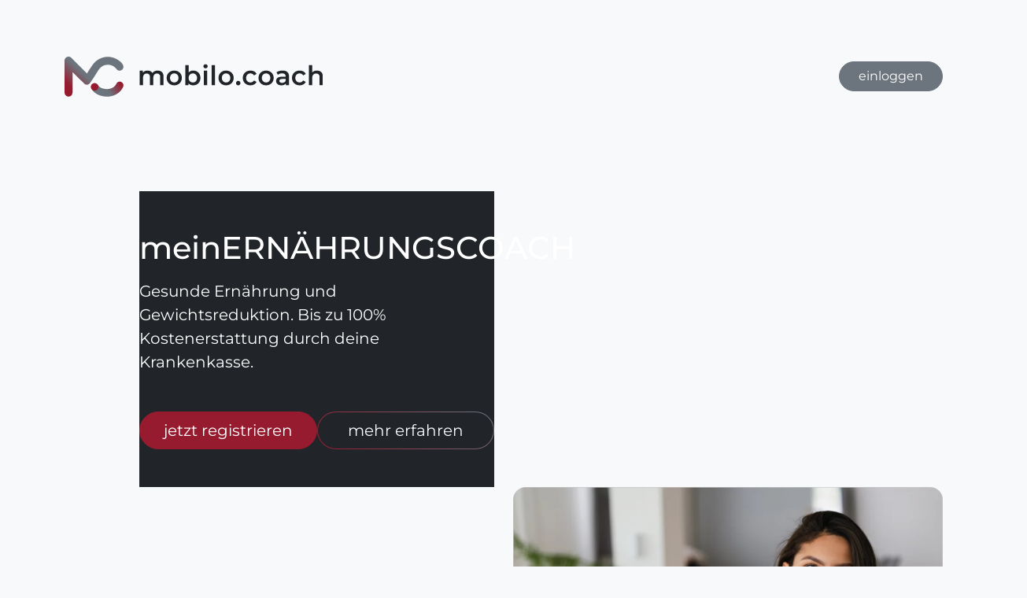

--- FILE ---
content_type: text/html; charset=UTF-8
request_url: https://go.essen.coach/befit-feelgood
body_size: 16540
content:
<!doctype html>
<html lang="de">
<head>
    <!-- Twitter -->
<meta name="twitter:card" content="summary">
<meta name="twitter:title" content="mobilo.coach">
<meta name="twitter:description" content="mobilo.coach ist deine Plattform für Online-Präventionskurse. Qualitätsgesichert nach dem Deutschen Standard Prävention.">
<meta name="twitter:creator" content="Mobilo Gmbh">

<!-- Open Graph (Facebook & Pinterest) -->
<meta property="og:locale" content="de_DE">
<meta property="og:type" content="Website">
<meta property="og:url" content="https://mobilo.coach">
<meta property="og:title" content="mobilo.coach">
<meta property="og:description" content="mobilo.coach ist deine Plattform für Online-Präventionskurse. Qualitätsgesichert nach dem Deutschen Standard Prävention." >
<meta property="og:site_name" content="mobilo.coach">


<meta charset="utf-8">
<meta name="viewport" content="width=device-width, initial-scale=1">
<meta name="csrf-token" content="zuTTwFWMMXHlKYy3zTIpFaAw1LRiN1NMDMO3653t">
<meta name="description" content="mobilo.coach ist deine Plattform für Online-Präventionskurse. Qualitätsgesichert nach dem Deutschen Standard Prävention.">


<link rel="icon" href="/images/favicon/favicon.ico?v=2025" sizes="32x32">
<link rel="icon" href="/images/favicon/icon.svg?v=2025" type="image/svg+xml">
<link rel="apple-touch-icon" href="/images/favicon/apple-touch-icon.png?v=2025">
<link rel="manifest" href="/images/favicon/manifest.webmanifest?v=2025">

<title>meinErnährungscoach - mobilo.coach</title>
    <link rel="preload" as="style" href="https://go.essen.coach/build/assets/inbody-EQW8qC0T.css" /><link rel="stylesheet" href="https://go.essen.coach/build/assets/inbody-EQW8qC0T.css" />        </head>

<body>
<header>
    <div class="container py-5">
        <div class="row">
            <div class="col-10 offset-1 col-md-8 offset-md-2 col-lg-4 offset-lg-0" class="">
                <a class="brand"
                     href="/"
                     >       
                    <img src="/images/mein-ernaehrungscoach/mobilo-ernaehrungscoach-dark.svg" class="w-100 my-lg-4" alt="mobilo.coach - Medical Fitness, Diagnostik, Physio" />
                </a>
            </div>
            <div class="col-10 offset-1 col-lg-8 offset-lg-0 d-lg-flex align-items-lg-center justify-content-lg-end">    
                                                    
                    <div class="d-grid d-lg-block pt-4 pt-lg-0">
                        <a class="btn btn-accent" href="https://essen.coach/login">einloggen</a>
                    </div>             
                        </div>
        </div>
    </div>
</header><main>
    
<section class="hero mb-6 overflow-hidden">
    <div class="container mt-md-4 mt-lg-5">
        <div class="row mb-n5 mb-lg-0">
            <div class="col-10 offset-1 col-lg-5">
                <div class="bg-dark text-white py-5 card-hero">
                    <h1 class="mb-3">meinERNÄHRUNGSCOACH</h1>
                    <p class="lead mb-4 mb-lg-5">Gesunde Ernährung und Gewichtsreduktion. Bis zu 100% Kostenerstattung durch deine Krankenkasse.</p>
                    <div class="d-grid gap-2 d-md-flex d-lg-grid d-xl-flex">
                        <a class="btn btn-lg btn-primary" href="https://essen.coach/register">jetzt registrieren</a>
                        <a class="btn btn-lg btn-gradient" href="#lead">mehr erfahren</a>
                    </div>
                </div>
            </div>
        </div>
    </div>
    <div class="container">
        <div class="row">
            <div class="col-12 col-lg-6 offset-lg-6">
                <img class="img-hero rounded-4" src="/images/mein-ernaehrungscoach/mobilo-ernaehrungscoach-hero.webp" alt="">
            </div>
        </div>
    </div>
    <div class="container">
        <div class="row mt-n6">
            <div class="col-7 offset-5 col-md-4 offset-md-8 offset-lg-2 col-xl-3 offset-xl-3 order-lg-last">
                <div class="bg-white rounded-4 p-4 me-md-3">
                    <img class="logo-inform w-100 mx-1 mb-2 img-fluid" src="images/wir-sind-inform.png">
                </div>
            </div>
            <div class="col-12 col-lg-6">
                <dl class="lead fw-medium pe-3 pt-5">
                    <dd class="bg-white rounded">Qualitätsgesicherter Präventionskurs</dd>
                    <dd class="bg-white rounded">Professionelle Kursleiter</dd>
                    <dd class="bg-white rounded">Unterstützt durch alle gesetzlichen Krankenkassen</dd>
                    <dd class="bg-white rounded">100% zuhause und unterwegs durchführbar</dd>
                </dl>
            </div>
        </div>
    </div>
    <div id="lead"></div>
</section>

<section class="container">
    <div class="row">
        <div class="col-12 col-lg-10 offset-lg-1">
            <h2 class="mb-4">Starte jetzt mit einem gesunden und aktiven Lebensstil</h2>
            <p>meinErnährungscoach Online ist ein Präventionskurs rund um das Thema gesunde Ernährung und Gewichtsreduktion. Wir bringen dir die Grundlagen einer gesunde und ausgewogenen Ernährung bei und zeigen dir effektive Strategien diese in deinen Alltag zu integrieren und mittelfristig ein gesundes Körpergewicht zu halten oder wieder zu erlangen. Gemeinsam analysieren wir dein derzeitiges Ess-, Bewegungs- und Stressverhalten, und optimieren es so, dass du dein Wunschgewicht erreichst und halten kannst!</p>
        </div>
    </div>
</section>
<section class="container">
    <div class="bg-white rounded-4">
        <div class="row">
            <div class="col-12 col-lg-7">
                <img src="/images/mobilo-devices.webp" class="w-100 rounded-4" alt="Präventionskurs auf allen Endgeräten">
            </div>
            <div class="col-12 col-lg-5 d-lg-flex flex-lg-column justify-content-lg-center">
                <div class="p-5 p-lg-0">
                    <h2 class="mb-4">Einfach von zuhause</h2>
                    <p>Der Kurs ist jederzeit und überall verfügbar. Egal ob auf deinem Smartphone, Tablet oder Computer, du hast jederzeit Zugriff auf deine Kursinhalte.</p>
                </div>
            </div>
        </div>
    </div>
</section>
<section class="steps bg-white pt-5">
    <div class="container">
        <div class="row">
            <div class="col-12 col-lg-10 offset-lg-1 pb-5">
                <h2 class="mb-4">Du trainierst, deine Krankenkasse zahlt!</h2>
                <p>Dieser zertifizierte Präventionskurs (ZPP) Kurs entspricht dem Leitfaden Prävention (§20 Abs. 1 SGB V) und wird von allen gesetzlichen Krankenkassen bezuschusst – teilweise bis zu 100 %. Die Kursgebühr beträgt 99,00 Euro.</p>
            </div>
        </div>
        <div class="row boxes pb-5">
            <div class="col-12 col-lg-4 text-lg-center">
                  <svg xmlns="http://www.w3.org/2000/svg" class="d-none d-lg-block img-fluid" viewBox="0 0 354 324">
                    <defs>
                        <linearGradient x1="20%" y1="90%" x2="80%" y2="10%" id="gradient-svg">
                          <stop stop-color="var(--bs-accent)" offset="0%"/>
                          <stop stop-color="var(--bs-primary)" offset="100%"/>
                        </linearGradient>
                      </defs>
                    <g fill="none" fill-rule="evenodd">
                      <circle fill="var(--bs-white)" cx="192" cy="161" r="161"/>
                      <path d="M192.112 324c-89.408 0-161.887-72.53-161.887-162S102.705 0 192.112 0C281.52 0 354 72.53 354 162s-72.48 162-161.888 162Zm0-6.722c85.699 0 155.17-69.52 155.17-155.278S277.812 6.722 192.113 6.722c-85.698 0-155.17 69.52-155.17 155.278s69.472 155.278 155.17 155.278Z" fill="url(#gradient-svg)" fill-rule="nonzero"/>
                      <path fill="var(--bs-white)" fill-rule="nonzero" d="M28 89h29v124H28z"/>
                      <path d="M28.571 185.183v-57.798l-19.967 8.092c-2.056-2.752-3.788-5.56-5.195-8.422A55.566 55.566 0 0 1 0 117.807L46.59 97h4.384v88.183h23.214c.325 1.872.541 3.578.65 5.12a70.928 70.928 0 0 1 0 9.578c-.109 1.541-.325 3.247-.65 5.119H5.032c-.324-1.872-.54-3.578-.649-5.12a70.928 70.928 0 0 1 0-9.577c.108-1.542.325-3.248.65-5.12H28.57ZM179 211.5h-22.5a4.5 4.5 0 0 0-4.5 4.5v22.5a4.5 4.5 0 0 0 4.5 4.5H179a4.5 4.5 0 0 0 4.5-4.5V216a4.5 4.5 0 0 0-4.5-4.5Zm-4.09 19.728a1.125 1.125 0 0 1 0 1.59l-1.591 1.591a1.125 1.125 0 0 1-1.59 0l-3.979-3.977-3.978 3.979a1.125 1.125 0 0 1-1.59 0l-1.591-1.592a1.125 1.125 0 0 1 0-1.59l3.977-3.979-3.979-3.978a1.125 1.125 0 0 1 0-1.59l1.59-1.591a1.125 1.125 0 0 1 1.591 0l3.98 3.977 3.978-3.979a1.125 1.125 0 0 1 1.59 0l1.591 1.59a1.125 1.125 0 0 1 0 1.591l-3.977 3.98 3.977 3.978ZM219.5 171H197a4.5 4.5 0 0 0-4.5 4.5V198a4.5 4.5 0 0 0 4.5 4.5h22.5a4.5 4.5 0 0 0 4.5-4.5v-22.5a4.5 4.5 0 0 0-4.5-4.5Zm-2.25 16.875c0 .622-.503 1.125-1.125 1.125H210.5v5.625c0 .622-.503 1.125-1.125 1.125h-2.25a1.125 1.125 0 0 1-1.125-1.125V189h-5.625a1.125 1.125 0 0 1-1.125-1.125v-2.25c0-.622.503-1.125 1.125-1.125H206v-5.625c0-.622.503-1.125 1.125-1.125h2.25c.622 0 1.125.503 1.125 1.125v5.625h5.625c.622 0 1.125.503 1.125 1.125v2.25Zm2.25 23.625H197a4.5 4.5 0 0 0-4.5 4.5v22.5a4.5 4.5 0 0 0 4.5 4.5h22.5a4.5 4.5 0 0 0 4.5-4.5V216a4.5 4.5 0 0 0-4.5-4.5Zm-2.25 21.375c0 .622-.503 1.125-1.125 1.125h-15.75a1.125 1.125 0 0 1-1.125-1.125v-2.25c0-.622.503-1.125 1.125-1.125h15.75c.622 0 1.125.503 1.125 1.125v2.25Zm0-9c0 .622-.503 1.125-1.125 1.125h-15.75a1.125 1.125 0 0 1-1.125-1.125v-2.25c0-.622.503-1.125 1.125-1.125h15.75c.622 0 1.125.503 1.125 1.125v2.25ZM179 171h-22.5a4.5 4.5 0 0 0-4.5 4.5V198a4.5 4.5 0 0 0 4.5 4.5H179a4.5 4.5 0 0 0 4.5-4.5v-22.5a4.5 4.5 0 0 0-4.5-4.5Zm-2.25 16.875c0 .622-.503 1.125-1.125 1.125h-15.75a1.125 1.125 0 0 1-1.125-1.125v-2.25c0-.622.503-1.125 1.125-1.125h15.75c.622 0 1.125.503 1.125 1.125v2.25ZM83.437 141v-7.434l3.948-4.116L96.793 141h7.938l-12.894-16.296 12.18-13.104h-7.56l-13.02 13.734V111.6h-6.762V141h6.762Zm30.828.336c3.36 0 5.656-1.05 6.888-3.15V141h6.132v-12.894c0-3.36-.938-5.873-2.814-7.539-1.876-1.666-4.564-2.499-8.064-2.499-1.82 0-3.591.238-5.313.714-1.722.476-3.199 1.148-4.431 2.016l2.352 4.578c.812-.644 1.799-1.155 2.961-1.533a11.405 11.405 0 0 1 3.549-.567c1.736 0 3.038.385 3.906 1.155.868.77 1.302 1.869 1.302 3.297h-5.208c-3.304 0-5.747.602-7.329 1.806-1.582 1.204-2.373 2.856-2.373 4.956 0 1.316.336 2.492 1.008 3.528.672 1.036 1.645 1.848 2.919 2.436 1.274.588 2.779.882 4.515.882Zm1.638-4.41c-1.148 0-2.051-.245-2.709-.735-.658-.49-.987-1.155-.987-1.995 0-1.764 1.344-2.646 4.032-2.646h4.494v2.31c-.364 1.008-.98 1.771-1.848 2.289-.868.518-1.862.777-2.982.777ZM139.759 141v-31.164h-6.552V141h6.552Zm12.642 0v-5.754l3.15-3.108 7.14 8.862h7.938l-10.248-13.02 9.408-9.576h-7.812l-9.576 9.072v-17.64h-6.552V141h6.552Zm30.702.336c1.4 0 2.702-.259 3.906-.777a8.69 8.69 0 0 0 3.108-2.247V141h6.216v-22.596h-6.552v11.172c0 2.016-.476 3.535-1.428 4.557-.952 1.022-2.212 1.533-3.78 1.533-3.052 0-4.578-1.82-4.578-5.46v-11.802h-6.552v12.768c0 3.36.868 5.894 2.604 7.602 1.736 1.708 4.088 2.562 7.056 2.562Zm25.872-.336v-31.164h-6.552V141h6.552Zm9.366-25.746c1.204 0 2.184-.357 2.94-1.071.756-.714 1.134-1.617 1.134-2.709 0-1.008-.378-1.848-1.134-2.52-.756-.672-1.736-1.008-2.94-1.008s-2.184.35-2.94 1.05c-.756.7-1.134 1.568-1.134 2.604s.378 1.904 1.134 2.604c.756.7 1.736 1.05 2.94 1.05ZM221.617 141v-22.596h-6.552V141h6.552Zm17.304.336c4.088 0 7.196-1.218 9.324-3.654l-3.486-3.78c-.784.756-1.631 1.309-2.541 1.659-.91.35-1.953.525-3.129.525-1.708 0-3.136-.406-4.284-1.218-1.148-.812-1.876-1.918-2.184-3.318h17.094c.084-1.092.126-1.68.126-1.764 0-2.352-.511-4.417-1.533-6.195-1.022-1.778-2.429-3.143-4.221-4.095-1.792-.952-3.794-1.428-6.006-1.428-2.268 0-4.319.497-6.153 1.491a11.034 11.034 0 0 0-4.326 4.158c-1.05 1.778-1.575 3.773-1.575 5.985 0 2.24.532 4.242 1.596 6.006 1.064 1.764 2.576 3.143 4.536 4.137 1.96.994 4.214 1.491 6.762 1.491Zm4.746-13.608h-11.13c.224-1.456.84-2.604 1.848-3.444 1.008-.84 2.254-1.26 3.738-1.26 1.456 0 2.688.427 3.696 1.281 1.008.854 1.624 1.995 1.848 3.423ZM260.761 141v-10.668c0-2.1.532-3.675 1.596-4.725 1.064-1.05 2.534-1.575 4.41-1.575.252 0 .742.028 1.47.084v-6.048c-1.736 0-3.269.28-4.599.84-1.33.56-2.387 1.386-3.171 2.478v-2.982h-6.258V141h6.552Zm22.764.336c4.088 0 7.196-1.218 9.324-3.654l-3.486-3.78c-.784.756-1.631 1.309-2.541 1.659-.91.35-1.953.525-3.129.525-1.708 0-3.136-.406-4.284-1.218-1.148-.812-1.876-1.918-2.184-3.318h17.094c.084-1.092.126-1.68.126-1.764 0-2.352-.511-4.417-1.533-6.195-1.022-1.778-2.429-3.143-4.221-4.095-1.792-.952-3.794-1.428-6.006-1.428-2.268 0-4.319.497-6.153 1.491a11.034 11.034 0 0 0-4.326 4.158c-1.05 1.778-1.575 3.773-1.575 5.985 0 2.24.532 4.242 1.596 6.006 1.064 1.764 2.576 3.143 4.536 4.137 1.96.994 4.214 1.491 6.762 1.491Zm4.746-13.608h-11.13c.224-1.456.84-2.604 1.848-3.444 1.008-.84 2.254-1.26 3.738-1.26 1.456 0 2.688.427 3.696 1.281 1.008.854 1.624 1.995 1.848 3.423ZM305.365 141v-11.172c0-2.016.49-3.535 1.47-4.557.98-1.022 2.296-1.533 3.948-1.533 1.484 0 2.618.441 3.402 1.323.784.882 1.176 2.219 1.176 4.011V141h6.552v-12.936c0-3.304-.861-5.796-2.583-7.476-1.722-1.68-3.983-2.52-6.783-2.52-1.54 0-2.954.259-4.242.777-1.288.518-2.366 1.253-3.234 2.205v-2.646h-6.258V141h6.552Z" fill="var(--bs-secondary)" fill-rule="nonzero"/>
                    </g>
                  </svg>
                  <svg xmlns="http://www.w3.org/2000/svg" class="img-fluid d-block d-lg-none ml-auto" viewBox="0 0 366 156.336">
                    <path d="M75.407 133.068c3.5 0 6.188.833 8.064 2.499 1.876 1.666 2.814 4.179 2.814 7.539V156h-6.132v-2.814l-.131.214c-1.26 1.957-3.513 2.936-6.757 2.936-1.736 0-3.241-.294-4.515-.882-1.274-.588-2.247-1.4-2.919-2.436-.672-1.036-1.008-2.212-1.008-3.528 0-2.1.791-3.752 2.373-4.956 1.582-1.204 4.025-1.806 7.329-1.806h5.208l-.006-.281c-.054-1.292-.486-2.297-1.296-3.016-.868-.77-2.17-1.155-3.906-1.155-1.204 0-2.387.189-3.549.567-1.162.378-2.149.889-2.961 1.533l-2.352-4.578.342-.232c1.16-.757 2.524-1.351 4.089-1.784a19.851 19.851 0 0 1 5.313-.714Zm63.588.336v11.802l.003.284c.078 3.45 1.603 5.176 4.575 5.176 1.568 0 2.828-.511 3.78-1.533.952-1.022 1.428-2.541 1.428-4.557v-11.172h6.552V156h-6.216v-2.688l-.265.287a8.677 8.677 0 0 1-2.843 1.96c-1.204.518-2.506.777-3.906.777-2.968 0-5.32-.854-7.056-2.562-1.736-1.708-2.604-4.242-2.604-7.602v-12.768h6.552Zm58.086-.336c2.212 0 4.214.476 6.006 1.428 1.792.952 3.199 2.317 4.221 4.095 1.022 1.778 1.533 3.843 1.533 6.195 0 .084-.042.672-.126 1.764h-17.094l.067.276a5.293 5.293 0 0 0 2.117 3.042c1.148.812 2.576 1.218 4.284 1.218 1.176 0 2.219-.175 3.129-.525.91-.35 1.757-.903 2.541-1.659l3.486 3.78-.224.248c-2.12 2.27-5.153 3.406-9.1 3.406-2.548 0-4.802-.497-6.762-1.491-1.96-.994-3.472-2.373-4.536-4.137-1.064-1.764-1.596-3.766-1.596-6.006 0-2.212.525-4.207 1.575-5.985a11.034 11.034 0 0 1 4.326-4.158c1.834-.994 3.885-1.491 6.153-1.491Zm44.604 0c2.212 0 4.214.476 6.006 1.428 1.792.952 3.199 2.317 4.221 4.095 1.022 1.778 1.533 3.843 1.533 6.195 0 .084-.042.672-.126 1.764h-17.094l.067.276a5.293 5.293 0 0 0 2.117 3.042c1.148.812 2.576 1.218 4.284 1.218 1.176 0 2.219-.175 3.129-.525.91-.35 1.757-.903 2.541-1.659l3.486 3.78-.224.248c-2.12 2.27-5.153 3.406-9.1 3.406-2.548 0-4.802-.497-6.762-1.491-1.96-.994-3.472-2.373-4.536-4.137-1.064-1.764-1.596-3.766-1.596-6.006 0-2.212.525-4.207 1.575-5.985a11.034 11.034 0 0 1 4.326-4.158c1.834-.994 3.885-1.491 6.153-1.491Zm29.862 0c2.8 0 5.061.84 6.783 2.52 1.722 1.68 2.583 4.172 2.583 7.476V156h-6.552v-11.928l-.005-.33c-.046-1.627-.436-2.854-1.171-3.681-.784-.882-1.918-1.323-3.402-1.323-1.652 0-2.968.511-3.948 1.533-.98 1.022-1.47 2.541-1.47 4.557V156h-6.552v-22.596h6.258v2.646l.242-.254c.824-.83 1.821-1.48 2.992-1.951 1.288-.518 2.702-.777 4.242-.777Zm-44.31 0v6.048l-.234-.018c-.6-.044-1.012-.066-1.236-.066-1.876 0-3.346.525-4.41 1.575-1.064 1.05-1.596 2.625-1.596 4.725V156h-6.552v-22.596h6.258v2.982l.186-.247c.762-.97 1.757-1.714 2.985-2.231 1.33-.56 2.863-.84 4.599-.84Zm-46.62.336V156h-6.552v-22.596h6.552Zm-12.642-8.568V156h-6.552v-31.164h6.552Zm-56.574 0v17.64l9.576-9.072h7.812l-9.408 9.576L129.629 156h-7.938l-7.14-8.862-3.15 3.108V156h-6.552v-31.164h6.552ZM42.437 126.6v13.734l13.02-13.734h7.56l-12.18 13.104L63.731 156h-7.938l-9.408-11.55-3.948 4.116V156h-6.762v-29.4h6.762Zm56.322-1.764V156h-6.552v-31.164h6.552ZM79.733 146.55h-4.494l-.264.003c-2.512.057-3.768.938-3.768 2.643 0 .84.329 1.505.987 1.995.658.49 1.561.735 2.709.735 1.12 0 2.114-.259 2.982-.777.868-.518 1.484-1.281 1.848-2.289v-2.31Zm161.994-8.526c-1.484 0-2.73.42-3.738 1.26-1.008.84-1.624 1.988-1.848 3.444h11.13c-.224-1.428-.84-2.569-1.848-3.423-1.008-.854-2.24-1.281-3.696-1.281Zm-44.604 0c-1.484 0-2.73.42-3.738 1.26-1.008.84-1.624 1.988-1.848 3.444h11.13c-.224-1.428-.84-2.569-1.848-3.423-1.008-.854-2.24-1.281-3.696-1.281Zm-19.782-15.078c1.204 0 2.184.336 2.94 1.008.756.672 1.134 1.512 1.134 2.52 0 1.092-.378 1.995-1.134 2.709-.756.714-1.736 1.071-2.94 1.071s-2.184-.35-2.94-1.05c-.756-.7-1.134-1.568-1.134-2.604s.378-1.904 1.134-2.604c.756-.7 1.736-1.05 2.94-1.05ZM187.5 76.5A4.5 4.5 0 0 1 192 81v22.5a4.5 4.5 0 0 1-4.5 4.5H165a4.5 4.5 0 0 1-4.5-4.5V81a4.5 4.5 0 0 1 4.5-4.5h22.5Zm-40.5 0a4.5 4.5 0 0 1 4.5 4.5v22.5a4.5 4.5 0 0 1-4.5 4.5h-22.5a4.5 4.5 0 0 1-4.5-4.5V81a4.5 4.5 0 0 1 4.5-4.5H147ZM82.974 0v88.183h23.214c.325 1.872.541 3.578.65 5.12a70.928 70.928 0 0 1 0 9.578 51.322 51.322 0 0 1-.65 5.119H37.032c-.324-1.872-.54-3.578-.649-5.12a70.928 70.928 0 0 1 0-9.577c.108-1.542.325-3.248.65-5.12H60.57V30.385l-19.966 8.092c-2.056-2.752-3.788-5.56-5.195-8.422A55.567 55.567 0 0 1 32 20.807L78.59 0h4.384Zm58.345 85.09a1.125 1.125 0 0 0-1.59 0l-3.979 3.978-3.98-3.977a1.125 1.125 0 0 0-1.59 0l-1.59 1.59a1.125 1.125 0 0 0 0 1.59l3.978 3.979-3.977 3.978a1.125 1.125 0 0 0 0 1.59l1.59 1.593c.44.439 1.15.439 1.59 0l3.979-3.979 3.978 3.977c.44.439 1.15.439 1.59 0l1.591-1.59c.439-.44.439-1.15 0-1.59l-3.977-3.979 3.977-3.98c.439-.44.439-1.15 0-1.59l-1.59-1.59Zm42.806 9.41h-15.75c-.622 0-1.125.503-1.125 1.125v2.25c0 .622.503 1.125 1.125 1.125h15.75c.622 0 1.125-.503 1.125-1.125v-2.25c0-.622-.503-1.125-1.125-1.125Zm0-9h-15.75c-.622 0-1.125.503-1.125 1.125v2.25c0 .622.503 1.125 1.125 1.125h15.75c.622 0 1.125-.503 1.125-1.125v-2.25c0-.622-.503-1.125-1.125-1.125ZM147 36a4.5 4.5 0 0 1 4.5 4.5V63a4.5 4.5 0 0 1-4.5 4.5h-22.5A4.5 4.5 0 0 1 120 63V40.5a4.5 4.5 0 0 1 4.5-4.5H147Zm40.5 0a4.5 4.5 0 0 1 4.5 4.5V63a4.5 4.5 0 0 1-4.5 4.5H165a4.5 4.5 0 0 1-4.5-4.5V40.5A4.5 4.5 0 0 1 165 36h22.5Zm-10.125 6.75h-2.25c-.622 0-1.125.503-1.125 1.125V49.5h-5.625c-.622 0-1.125.503-1.125 1.125v2.25c0 .622.503 1.125 1.125 1.125H174v5.625c0 .622.503 1.125 1.125 1.125h2.25c.622 0 1.125-.503 1.125-1.125V54h5.625c.622 0 1.125-.503 1.125-1.125v-2.25c0-.622-.503-1.125-1.125-1.125H178.5v-5.625c0-.622-.503-1.125-1.125-1.125Zm-33.75 6.75h-15.75c-.622 0-1.125.503-1.125 1.125v2.25c0 .622.503 1.125 1.125 1.125h15.75c.622 0 1.125-.503 1.125-1.125v-2.25c0-.622-.503-1.125-1.125-1.125Z" fill="var(--bs-secondary)" fill-rule="nonzero"/>
                  </svg>
                <p class="lead pt-3">Berechne mit unserem Tool, welche Kosten deine Krankenkasse übernimmt.</p>
            </div>
            <div class="col-12 col-lg-4 text-lg-center">
                <svg xmlns="http://www.w3.org/2000/svg" class="d-none d-lg-block img-fluid" viewBox="0 0 354.1 324">
                    <g fill="none" fill-rule="evenodd">
                      <circle fill="var(--bs-white)" cx="192.1" cy="162" r="162"/>
                      <path d="M192.221 0c89.347 0 161.777 72.53 161.777 162s-72.43 162-161.777 162c-71.785 0-132.65-46.82-153.804-111.629h7.081c20.891 61.034 78.69 104.907 146.723 104.907 85.64 0 155.065-69.52 155.065-155.278S277.86 6.722 192.22 6.722c-60.893 0-113.589 35.148-138.958 86.29a51.264 51.264 0 0 0-4.05-1.212 62.345 62.345 0 0 0-2.541-.592C72.906 37.212 128.224 0 192.222 0Z" fill="url(#gradient-svg)" fill-rule="nonzero"/>
                      <path d="M26.7 212.37V89.804a99.457 99.457 0 0 1 4.735-.107c6.343 0 12.272.696 17.778 2.102 5.803 1.483 10.91 3.82 15.264 7.035 4.522 3.338 8.066 7.582 10.564 12.646 2.506 5.08 3.728 10.878 3.728 17.316 0 4.646-.65 9.134-1.956 13.44-1.242 4.096-2.97 8.134-5.172 12.11-2.084 3.761-4.527 7.61-7.327 11.552l-1.256 1.759a572.418 572.418 0 0 1-5.435 7.442l-1.2 1.61h24.934l1.286 6.431c.747 3.733 1.123 7.427 1.123 11.077 0 4.062-.372 7.971-1.123 11.72l-1.286 6.431H26.7Z" fill="var(--bs-white)" fill-rule="nonzero"/>
                      <path d="m0 201.952 23.536-30.776a676.068 676.068 0 0 1 9.833-12.73c2.902-3.652 5.347-7.01 7.335-10.07 1.988-3.062 3.493-5.91 4.514-8.541 1.02-2.632 1.531-5.29 1.531-7.976 0-4.512-1.585-8.003-4.755-10.474-3.17-2.47-7.604-3.706-13.3-3.706-2.364 0-4.433.108-6.206.322a36.96 36.96 0 0 0-5.078.967c-1.612.43-3.197.94-4.755 1.53a106.86 106.86 0 0 0-4.917 2.015 83.565 83.565 0 0 1-3.627-9.185 38.68 38.68 0 0 1-1.854-9.506c2.58-.967 4.97-1.853 7.173-2.66a49.872 49.872 0 0 1 6.69-1.933 70.768 70.768 0 0 1 7.013-1.128c2.418-.268 5.185-.403 8.302-.403 5.696 0 10.962.618 15.798 1.854 4.836 1.235 9 3.142 12.493 5.72 3.493 2.578 6.207 5.827 8.141 9.748 1.935 3.921 2.902 8.514 2.902 13.777 0 3.868-.538 7.574-1.612 11.119-1.075 3.545-2.58 7.063-4.514 10.554-1.934 3.491-4.218 7.09-6.851 10.796a575.087 575.087 0 0 1-8.786 12.004l-8.544 11.44H74.8c.645 3.224.967 6.393.967 9.508 0 3.545-.322 6.929-.967 10.151H1.129L0 201.952ZM199.537 182.626a7.313 7.313 0 1 0 0-14.626 7.313 7.313 0 0 0 0 14.626Zm-24.117 33.74-2.255 5.26h-10.19a4.876 4.876 0 0 0 0 9.75h11.799a7.297 7.297 0 0 0 6.72-4.432l1.339-3.126-1.625-.96c-2.64-1.558-4.58-3.865-5.788-6.492Zm41.18-14.241h-6.708l-3.97-8.113c-1.904-3.892-5.4-6.738-9.412-7.76l-10.828-3.221a14.563 14.563 0 0 0-12.316 2.611l-6.043 4.633a4.875 4.875 0 0 0 5.932 7.736l6.047-4.633c1.168-.897 2.657-1.218 3.85-.935l2.239.666-5.707 13.314c-1.923 4.49-.2 9.751 4.007 12.235l12.946 7.643-4.185 13.366a4.874 4.874 0 0 0 3.195 6.108 4.87 4.87 0 0 0 1.46.225 4.879 4.879 0 0 0 4.649-3.42l4.82-15.397c.9-3.164-.44-6.563-3.297-8.286l-9.33-5.506 4.77-11.926 3.088 6.312a7.358 7.358 0 0 0 6.568 4.097h8.225a4.874 4.874 0 1 0 0-9.749ZM108.777 141v-23.856h9.408V111.6h-25.62v5.544h9.408V141h6.804Zm19.152 0v-10.668c0-2.1.532-3.675 1.596-4.725 1.064-1.05 2.534-1.575 4.41-1.575.252 0 .742.028 1.47.084v-6.048c-1.736 0-3.269.28-4.599.84-1.33.56-2.387 1.386-3.171 2.478v-2.982h-6.258V141h6.552Zm18.522.336c3.36 0 5.656-1.05 6.888-3.15V141h6.132v-12.894c0-3.36-.938-5.873-2.814-7.539-1.876-1.666-4.564-2.499-8.064-2.499-1.82 0-3.591.238-5.313.714-1.722.476-3.199 1.148-4.431 2.016l2.352 4.578c.812-.644 1.799-1.155 2.961-1.533a11.405 11.405 0 0 1 3.549-.567c1.736 0 3.038.385 3.906 1.155.868.77 1.302 1.869 1.302 3.297h-5.208c-3.304 0-5.747.602-7.329 1.806-1.582 1.204-2.373 2.856-2.373 4.956 0 1.316.336 2.492 1.008 3.528.672 1.036 1.645 1.848 2.919 2.436 1.274.588 2.779.882 4.515.882Zm1.638-4.41c-1.148 0-2.051-.245-2.709-.735-.658-.49-.987-1.155-.987-1.995 0-1.764 1.344-2.646 4.032-2.646h4.494v2.31c-.364 1.008-.98 1.771-1.848 2.289-.868.518-1.862.777-2.982.777Zm20.58-21.672c1.204 0 2.184-.357 2.94-1.071.756-.714 1.134-1.617 1.134-2.709 0-1.008-.378-1.848-1.134-2.52-.756-.672-1.736-1.008-2.94-1.008s-2.184.35-2.94 1.05c-.756.7-1.134 1.568-1.134 2.604s.378 1.904 1.134 2.604c.756.7 1.736 1.05 2.94 1.05ZM171.945 141v-22.596h-6.552V141h6.552Zm12.642 0v-11.172c0-2.016.49-3.535 1.47-4.557.98-1.022 2.296-1.533 3.948-1.533 1.484 0 2.618.441 3.402 1.323.784.882 1.176 2.219 1.176 4.011V141h6.552v-12.936c0-3.304-.861-5.796-2.583-7.476-1.722-1.68-3.983-2.52-6.783-2.52-1.54 0-2.954.259-4.242.777-1.288.518-2.366 1.253-3.234 2.205v-2.646h-6.258V141h6.552Zm25.746-25.746c1.204 0 2.184-.357 2.94-1.071.756-.714 1.134-1.617 1.134-2.709 0-1.008-.378-1.848-1.134-2.52-.756-.672-1.736-1.008-2.94-1.008s-2.184.35-2.94 1.05c-.756.7-1.134 1.568-1.134 2.604s.378 1.904 1.134 2.604c.756.7 1.736 1.05 2.94 1.05ZM213.609 141v-22.596h-6.552V141h6.552Zm17.304.336c4.088 0 7.196-1.218 9.324-3.654l-3.486-3.78c-.784.756-1.631 1.309-2.541 1.659-.91.35-1.953.525-3.129.525-1.708 0-3.136-.406-4.284-1.218-1.148-.812-1.876-1.918-2.184-3.318h17.094c.084-1.092.126-1.68.126-1.764 0-2.352-.511-4.417-1.533-6.195-1.022-1.778-2.429-3.143-4.221-4.095-1.792-.952-3.794-1.428-6.006-1.428-2.268 0-4.319.497-6.153 1.491a11.034 11.034 0 0 0-4.326 4.158c-1.05 1.778-1.575 3.773-1.575 5.985 0 2.24.532 4.242 1.596 6.006 1.064 1.764 2.576 3.143 4.536 4.137 1.96.994 4.214 1.491 6.762 1.491Zm4.746-13.608h-11.13c.224-1.456.84-2.604 1.848-3.444 1.008-.84 2.254-1.26 3.738-1.26 1.456 0 2.688.427 3.696 1.281 1.008.854 1.624 1.995 1.848 3.423ZM252.753 141v-10.668c0-2.1.532-3.675 1.596-4.725 1.064-1.05 2.534-1.575 4.41-1.575.252 0 .742.028 1.47.084v-6.048c-1.736 0-3.269.28-4.599.84-1.33.56-2.387 1.386-3.171 2.478v-2.982h-6.258V141h6.552Zm22.764.336c4.088 0 7.196-1.218 9.324-3.654l-3.486-3.78c-.784.756-1.631 1.309-2.541 1.659-.91.35-1.953.525-3.129.525-1.708 0-3.136-.406-4.284-1.218-1.148-.812-1.876-1.918-2.184-3.318h17.094c.084-1.092.126-1.68.126-1.764 0-2.352-.511-4.417-1.533-6.195-1.022-1.778-2.429-3.143-4.221-4.095-1.792-.952-3.794-1.428-6.006-1.428-2.268 0-4.319.497-6.153 1.491a11.034 11.034 0 0 0-4.326 4.158c-1.05 1.778-1.575 3.773-1.575 5.985 0 2.24.532 4.242 1.596 6.006 1.064 1.764 2.576 3.143 4.536 4.137 1.96.994 4.214 1.491 6.762 1.491Zm4.746-13.608h-11.13c.224-1.456.84-2.604 1.848-3.444 1.008-.84 2.254-1.26 3.738-1.26 1.456 0 2.688.427 3.696 1.281 1.008.854 1.624 1.995 1.848 3.423ZM297.357 141v-11.172c0-2.016.49-3.535 1.47-4.557.98-1.022 2.296-1.533 3.948-1.533 1.484 0 2.618.441 3.402 1.323.784.882 1.176 2.219 1.176 4.011V141h6.552v-12.936c0-3.304-.861-5.796-2.583-7.476-1.722-1.68-3.983-2.52-6.783-2.52-1.54 0-2.954.259-4.242.777-1.288.518-2.366 1.253-3.234 2.205v-2.646h-6.258V141h6.552Z" fill="var(--bs-secondary)" fill-rule="nonzero"/>
                    </g>
                  </svg>
                  <svg xmlns="http://www.w3.org/2000/svg" class="img-fluid d-block d-lg-none ml-auto" viewBox="0 0 366 109">
                    <path d="M286.97 2c5.696 0 10.962.619 15.798 1.854s9 3.142 12.493 5.72c3.493 2.578 6.207 5.828 8.141 9.749 1.935 3.92 2.902 8.513 2.902 13.777 0 3.867-.538 7.573-1.612 11.118-1.075 3.545-2.58 7.063-4.514 10.554-1.934 3.492-4.218 7.09-6.851 10.796a575.09 575.09 0 0 1-8.786 12.005l-8.544 11.44h34.338c.645 3.223.967 6.392.967 9.507 0 3.545-.322 6.93-.967 10.152h-73.67l-1.13-2.417 23.536-30.777a676.058 676.058 0 0 1 9.833-12.73c2.902-3.652 5.347-7.01 7.335-10.07 1.988-3.062 3.493-5.91 4.514-8.54 1.02-2.632 1.531-5.291 1.531-7.977 0-4.511-1.585-8.003-4.755-10.473-3.17-2.471-7.604-3.706-13.3-3.706-2.364 0-4.433.107-6.206.322a36.96 36.96 0 0 0-5.078.967c-1.612.43-3.197.94-4.755 1.53a106.514 106.514 0 0 0-4.917 2.015 83.565 83.565 0 0 1-3.627-9.185 38.68 38.68 0 0 1-1.854-9.507 977.57 977.57 0 0 1 7.173-2.66 49.874 49.874 0 0 1 6.69-1.932 70.767 70.767 0 0 1 7.013-1.128c2.418-.27 5.185-.403 8.302-.403ZM77.028 84.069c3.5 0 6.188.834 8.064 2.5 1.876 1.666 2.814 4.179 2.814 7.539V107h-6.132v-2.814l-.131.214c-1.26 1.957-3.513 2.936-6.757 2.936-1.736 0-3.241-.294-4.515-.882-1.274-.588-2.247-1.4-2.919-2.436-.672-1.036-1.008-2.212-1.008-3.528 0-2.1.791-3.752 2.373-4.956 1.582-1.204 4.025-1.806 7.329-1.806h5.208l-.006-.281c-.054-1.292-.486-2.297-1.296-3.016-.868-.77-2.17-1.155-3.906-1.155-1.204 0-2.387.189-3.549.567-1.162.378-2.149.889-2.961 1.533l-2.352-4.578.342-.232c1.16-.757 2.524-1.351 4.089-1.784a19.851 19.851 0 0 1 5.313-.715Zm81.48 0c2.212 0 4.214.477 6.006 1.429 1.792.952 3.199 2.317 4.221 4.095 1.022 1.778 1.533 3.843 1.533 6.195 0 .084-.042.672-.126 1.764h-17.094l.067.276a5.293 5.293 0 0 0 2.117 3.042c1.148.812 2.576 1.218 4.284 1.218 1.176 0 2.219-.175 3.129-.525.91-.35 1.757-.903 2.541-1.66l3.486 3.78-.224.249c-2.12 2.27-5.153 3.406-9.1 3.406-2.548 0-4.802-.497-6.762-1.491-1.96-.994-3.472-2.373-4.536-4.137-1.064-1.764-1.596-3.766-1.596-6.006 0-2.212.525-4.207 1.575-5.985a11.034 11.034 0 0 1 4.326-4.158c1.834-.994 3.885-1.491 6.153-1.491Zm44.604 0c2.212 0 4.214.477 6.006 1.429 1.792.952 3.199 2.317 4.221 4.095 1.022 1.778 1.533 3.843 1.533 6.195 0 .084-.042.672-.126 1.764h-17.094l.067.276a5.293 5.293 0 0 0 2.117 3.042c1.148.812 2.576 1.218 4.284 1.218 1.176 0 2.219-.175 3.129-.525.91-.35 1.757-.903 2.541-1.66l3.486 3.78-.224.249c-2.12 2.27-5.153 3.406-9.1 3.406-2.548 0-4.802-.497-6.762-1.491-1.96-.994-3.472-2.373-4.536-4.137-1.064-1.764-1.596-3.766-1.596-6.006 0-2.212.525-4.207 1.575-5.985a11.034 11.034 0 0 1 4.326-4.158c1.834-.994 3.885-1.491 6.153-1.491Zm29.862 0c2.8 0 5.061.84 6.783 2.52 1.722 1.68 2.583 4.173 2.583 7.477V107h-6.552V95.073l-.005-.33c-.046-1.627-.436-2.854-1.171-3.681-.784-.882-1.918-1.323-3.402-1.323-1.652 0-2.968.51-3.948 1.533-.98 1.022-1.47 2.54-1.47 4.557V107h-6.552V84.405h6.258v2.646l.242-.254c.824-.83 1.821-1.48 2.992-1.951 1.288-.518 2.702-.777 4.242-.777Zm-44.31 0v6.049l-.234-.018c-.6-.044-1.012-.066-1.236-.066-1.876 0-3.346.525-4.41 1.575-1.064 1.05-1.596 2.625-1.596 4.725V107h-6.552V84.405h6.258v2.982l.186-.247c.762-.97 1.757-1.714 2.985-2.231 1.33-.56 2.863-.84 4.599-.84ZM46.62 77.602v5.544h-9.408V107h-6.804V83.145H21V77.6h25.62Zm17.22 6.468v6.048l-.234-.018c-.6-.044-1.012-.066-1.236-.066-1.876 0-3.346.525-4.41 1.575-1.064 1.05-1.596 2.625-1.596 4.725V107h-6.552V84.405h6.258v2.982l.186-.247c.762-.97 1.757-1.714 2.985-2.231 1.33-.56 2.863-.84 4.599-.84Zm36.54.336V107h-6.552V84.405h6.552Zm19.824-.336c2.8 0 5.061.84 6.783 2.52 1.722 1.68 2.583 4.172 2.583 7.476V107h-6.552V95.073l-.005-.33c-.046-1.627-.436-2.854-1.171-3.681-.784-.882-1.918-1.323-3.402-1.323-1.652 0-2.968.51-3.948 1.533-.98 1.022-1.47 2.54-1.47 4.557V107h-6.552V84.405h6.258v2.646l.242-.254c.824-.83 1.821-1.48 2.992-1.951 1.288-.518 2.702-.777 4.242-.777Zm21.84.336V107h-6.552V84.405h6.552ZM81.354 97.55H76.86l-.264.003c-2.512.057-3.768.938-3.768 2.643 0 .84.329 1.505.987 1.995.658.49 1.561.735 2.709.735 1.12 0 2.114-.26 2.982-.777.868-.518 1.484-1.281 1.848-2.29v-2.31Zm121.8-8.526c-1.484 0-2.73.42-3.738 1.26-1.008.84-1.624 1.988-1.848 3.444h11.13c-.224-1.428-.84-2.57-1.848-3.423-1.008-.854-2.24-1.281-3.696-1.281Zm-44.604 0c-1.484 0-2.73.42-3.738 1.26-1.008.84-1.624 1.988-1.848 3.444h11.13c-.224-1.428-.84-2.57-1.848-3.423-1.008-.854-2.24-1.281-3.696-1.281ZM97.104 73.947c1.204 0 2.184.336 2.94 1.008.756.672 1.134 1.512 1.134 2.52 0 1.092-.378 1.995-1.134 2.709-.756.714-1.736 1.07-2.94 1.07s-2.184-.35-2.94-1.05c-.756-.7-1.134-1.567-1.134-2.603 0-1.036.378-1.904 1.134-2.604.756-.7 1.736-1.05 2.94-1.05Zm41.664 0c1.204 0 2.184.336 2.94 1.008.756.672 1.134 1.512 1.134 2.52 0 1.092-.378 1.995-1.134 2.709-.756.714-1.736 1.07-2.94 1.07s-2.184-.35-2.94-1.05c-.756-.7-1.134-1.567-1.134-2.603 0-1.036.378-1.904 1.134-2.604.756-.7 1.736-1.05 2.94-1.05Zm63.033-56.304a14.563 14.563 0 0 1 12.316-2.611l10.828 3.22c4.012 1.023 7.508 3.869 9.412 7.76l3.97 8.114h6.708a4.875 4.875 0 0 1 0 9.749h-8.225a7.358 7.358 0 0 1-6.568-4.097l-3.088-6.312-4.77 11.926 9.33 5.506c2.857 1.723 4.197 5.122 3.297 8.286l-4.82 15.397a4.879 4.879 0 0 1-4.65 3.42 4.874 4.874 0 0 1-4.654-6.333l4.185-13.366-12.946-7.643c-4.207-2.483-5.93-7.744-4.007-12.235l5.707-13.314-2.24-.666c-1.192-.283-2.68.038-3.85.935l-6.046 4.633a4.875 4.875 0 0 1-5.932-7.736l6.043-4.633Zm2.054 30.724c1.208 2.627 3.149 4.934 5.787 6.492l1.626.96-1.34 3.126a7.297 7.297 0 0 1-6.719 4.432H191.41a4.876 4.876 0 0 1 0-9.75h10.19l2.255-5.26ZM227.973 0a7.313 7.313 0 1 1 .171 14.625A7.313 7.313 0 0 1 227.973 0Z" fill-rule="nonzero" fill="var(--bs-secondary)"/>
                  </svg>
                <p class="lead pt-3">Anmelden, Kurs zahlen, mitmachen und in 10 Wochen fit werden.</p>
            </div>
            <div class="col-12 col-lg-4 text-lg-center">
                <svg xmlns="http://www.w3.org/2000/svg" class="d-none d-lg-block img-fluid" viewBox="0 0 353.998 324">
                    <g fill-rule="nonzero" fill="none">
                      <path d="M191.998 324c-89.47 0-162-72.53-162-162s72.53-162 162-162 162 72.53 162 162-72.53 162-162 162Z" fill="var(--bs-white)"/>
                      <path d="M191.98 324c-89.47 0-162-72.53-162-162s72.53-162 162-162 162 72.53 162 162-72.53 162-162 162Zm0-6.722c85.758 0 155.278-69.52 155.278-155.278S277.738 6.722 191.98 6.722 36.702 76.242 36.702 162s69.52 155.278 155.278 155.278Z" fill="url(#gradient-svg)"/>
                      <path d="M36.98 86.78h39.745l6.304 10.717-21.702 35.99.116.043c.545.21 1.084.437 1.617.678l.53.246c4.258 2.028 7.909 4.748 10.886 8.142 2.918 3.324 5.154 7.152 6.692 11.433 1.512 4.207 2.275 8.52 2.275 12.9 0 7.784-1.37 14.788-4.165 20.95-2.792 6.157-6.716 11.366-11.732 15.546-4.905 4.087-10.65 7.147-17.173 9.178-4.251 1.324-8.718 2.2-13.393 2.632v-.236L20 215V87l16.979-.001.001-.219Z" fill="var(--bs-white)"/>
                      <path d="m20.076 151.872 21.018-37.957H6.588a47.877 47.877 0 0 1-.942-9.41c0-3.347.314-6.588.942-9.725h65.561l1.569 2.666-25.252 41.878h.627c4.078 0 7.764.785 11.058 2.353 3.293 1.569 6.064 3.634 8.312 6.196 2.249 2.561 3.974 5.515 5.176 8.861 1.203 3.347 1.804 6.745 1.804 10.195 0 6.693-1.15 12.574-3.45 17.646-2.3 5.071-5.49 9.306-9.568 12.704-4.078 3.399-8.888 5.96-14.43 7.686-5.542 1.725-11.554 2.588-18.037 2.588-3.137 0-5.934-.079-8.392-.236a59.2 59.2 0 0 1-7.058-.862 67.935 67.935 0 0 1-6.823-1.647c-2.3-.68-4.862-1.49-7.685-2.431.21-3.242.81-6.483 1.804-9.725.993-3.241 2.222-6.117 3.686-8.626 3.973 1.255 7.711 2.3 11.214 3.137 3.503.836 7.555 1.254 12.156 1.254 3.346 0 6.509-.392 9.489-1.176 2.98-.784 5.568-1.987 7.764-3.607 2.196-1.621 3.947-3.686 5.254-6.196 1.307-2.51 1.96-5.542 1.96-9.097 0-2.614-.574-4.888-1.725-6.823a14.73 14.73 0 0 0-4.548-4.784c-1.882-1.254-4.078-2.17-6.588-2.744a35.005 35.005 0 0 0-7.842-.863c-1.778 0-3.607.052-5.49.157a24.133 24.133 0 0 0-5.49.94l-1.568-2.352ZM202.974 203.822l-15.003-4.444c-1.736-.506-2.945-2.151-2.945-3.98 0-2.292 1.834-4.148 4.098-4.148h9.21c1.695 0 3.362.52 4.751 1.477.848.576 1.987.435 2.71-.282l4.834-4.78c.986-.971.847-2.588-.25-3.446A19.493 19.493 0 0 0 198.362 180v-6.75c0-1.238-1-2.25-2.223-2.25h-4.445c-1.222 0-2.223 1.012-2.223 2.25V180h-.347c-8.85 0-15.962 7.692-15.142 16.819.583 6.483 5.473 11.756 11.641 13.584l14.24 4.219c1.736.52 2.945 2.151 2.945 3.98 0 2.292-1.834 4.148-4.099 4.148h-9.21a8.407 8.407 0 0 1-4.75-1.477c-.848-.576-1.987-.436-2.71.282l-4.834 4.78c-.987.971-.848 2.588.25 3.446A19.493 19.493 0 0 0 189.47 234v6.75c0 1.237 1 2.25 2.223 2.25h4.445c1.223 0 2.223-1.013 2.223-2.25v-6.778c6.474-.127 12.544-4.022 14.684-10.224 2.987-8.662-2.028-17.55-10.072-19.926ZM125.468 141.504c2.688 0 4.97-.406 6.846-1.218 1.876-.812 3.283-1.911 4.221-3.297a8.028 8.028 0 0 0 1.407-4.599c0-1.96-.511-3.514-1.533-4.662a9.111 9.111 0 0 0-3.675-2.52c-1.428-.532-3.262-1.064-5.502-1.596-2.156-.476-3.759-.959-4.809-1.449-1.05-.49-1.575-1.239-1.575-2.247 0-1.008.455-1.82 1.365-2.436.91-.616 2.317-.924 4.221-.924 2.716 0 5.432.77 8.148 2.31l2.1-5.166c-1.344-.84-2.912-1.484-4.704-1.932a22.599 22.599 0 0 0-5.502-.672c-2.688 0-4.963.406-6.825 1.218-1.862.812-3.255 1.911-4.179 3.297-.924 1.386-1.386 2.933-1.386 4.641 0 1.96.511 3.528 1.533 4.704a8.94 8.94 0 0 0 3.675 2.562c1.428.532 3.262 1.064 5.502 1.596 1.456.336 2.611.644 3.465.924.854.28 1.554.651 2.1 1.113.546.462.819 1.043.819 1.743 0 .952-.462 1.715-1.386 2.289-.924.574-2.352.861-4.284.861a16.88 16.88 0 0 1-5.208-.84c-1.736-.56-3.234-1.302-4.494-2.226l-2.31 5.124c1.316 1.008 3.059 1.827 5.229 2.457 2.17.63 4.417.945 6.741.945Zm23.226 7.644v-10.542c1.652 1.82 3.92 2.73 6.804 2.73 2.1 0 4.011-.483 5.733-1.449 1.722-.966 3.073-2.324 4.053-4.074s1.47-3.787 1.47-6.111-.49-4.361-1.47-6.111-2.331-3.108-4.053-4.074c-1.722-.966-3.633-1.449-5.733-1.449-3.108 0-5.474.98-7.098 2.94v-2.604h-6.258v30.744h6.552Zm5.67-13.188c-1.68 0-3.059-.567-4.137-1.701-1.078-1.134-1.617-2.653-1.617-4.557 0-1.904.539-3.423 1.617-4.557 1.078-1.134 2.457-1.701 4.137-1.701 1.68 0 3.059.567 4.137 1.701 1.078 1.134 1.617 2.653 1.617 4.557 0 1.904-.539 3.423-1.617 4.557-1.078 1.134-2.457 1.701-4.137 1.701Zm23.73 5.376c3.36 0 5.656-1.05 6.888-3.15V141h6.132v-12.894c0-3.36-.938-5.873-2.814-7.539-1.876-1.666-4.564-2.499-8.064-2.499-1.82 0-3.591.238-5.313.714-1.722.476-3.199 1.148-4.431 2.016l2.352 4.578c.812-.644 1.799-1.155 2.961-1.533a11.405 11.405 0 0 1 3.549-.567c1.736 0 3.038.385 3.906 1.155.868.77 1.302 1.869 1.302 3.297h-5.208c-3.304 0-5.747.602-7.329 1.806-1.582 1.204-2.373 2.856-2.373 4.956 0 1.316.336 2.492 1.008 3.528.672 1.036 1.645 1.848 2.919 2.436 1.274.588 2.779.882 4.515.882Zm1.638-4.41c-1.148 0-2.051-.245-2.709-.735-.658-.49-.987-1.155-.987-1.995 0-1.764 1.344-2.646 4.032-2.646h4.494v2.31c-.364 1.008-.98 1.771-1.848 2.289-.868.518-1.862.777-2.982.777ZM203.588 141v-10.668c0-2.1.532-3.675 1.596-4.725 1.064-1.05 2.534-1.575 4.41-1.575.252 0 .742.028 1.47.084v-6.048c-1.736 0-3.269.28-4.599.84-1.33.56-2.387 1.386-3.171 2.478v-2.982h-6.258V141h6.552Zm22.764.336c4.088 0 7.196-1.218 9.324-3.654l-3.486-3.78c-.784.756-1.631 1.309-2.541 1.659-.91.35-1.953.525-3.129.525-1.708 0-3.136-.406-4.284-1.218-1.148-.812-1.876-1.918-2.184-3.318h17.094c.084-1.092.126-1.68.126-1.764 0-2.352-.511-4.417-1.533-6.195-1.022-1.778-2.429-3.143-4.221-4.095-1.792-.952-3.794-1.428-6.006-1.428-2.268 0-4.319.497-6.153 1.491a11.034 11.034 0 0 0-4.326 4.158c-1.05 1.778-1.575 3.773-1.575 5.985 0 2.24.532 4.242 1.596 6.006 1.064 1.764 2.576 3.143 4.536 4.137 1.96.994 4.214 1.491 6.762 1.491Zm4.746-13.608h-11.13c.224-1.456.84-2.604 1.848-3.444 1.008-.84 2.254-1.26 3.738-1.26 1.456 0 2.688.427 3.696 1.281 1.008.854 1.624 1.995 1.848 3.423ZM248.192 141v-11.172c0-2.016.49-3.535 1.47-4.557.98-1.022 2.296-1.533 3.948-1.533 1.484 0 2.618.441 3.402 1.323.784.882 1.176 2.219 1.176 4.011V141h6.552v-12.936c0-3.304-.861-5.796-2.583-7.476-1.722-1.68-3.983-2.52-6.783-2.52-1.54 0-2.954.259-4.242.777-1.288.518-2.366 1.253-3.234 2.205v-2.646h-6.258V141h6.552Z" fill="var(--bs-secondary)"/>
                    </g>
                  </svg>
                  <svg xmlns="http://www.w3.org/2000/svg" class="img-fluid d-block d-lg-none ml-auto" viewBox="0 0 366 124.148">
                    <path d="M162.518 93.068c2.1 0 4.011.483 5.733 1.449 1.722.966 3.073 2.324 4.053 4.074s1.47 3.787 1.47 6.111-.49 4.361-1.47 6.111-2.331 3.108-4.053 4.074c-1.722.966-3.633 1.449-5.733 1.449-2.884 0-5.152-.91-6.804-2.73v10.542h-6.552V93.404h6.258v2.604l.19-.222c1.617-1.812 3.92-2.718 6.908-2.718ZM106.149 4l1.569 2.666-25.252 41.878h.627c4.078 0 7.764.785 11.058 2.353 3.293 1.569 6.064 3.634 8.312 6.196 2.249 2.561 3.974 5.515 5.176 8.861 1.203 3.346 1.804 6.745 1.804 10.195 0 6.693-1.15 12.574-3.45 17.646-2.3 5.071-5.49 9.306-9.568 12.704-4.078 3.399-8.888 5.96-14.43 7.686-5.542 1.725-11.554 2.588-18.037 2.588-3.137 0-5.934-.079-8.392-.236a59.198 59.198 0 0 1-7.058-.862 67.935 67.935 0 0 1-6.823-1.647c-2.3-.68-4.862-1.49-7.685-2.431.21-3.242.81-6.483 1.804-9.725.993-3.241 2.222-6.117 3.686-8.626 3.973 1.254 7.711 2.3 11.214 3.137 3.503.836 7.555 1.254 12.156 1.254 3.346 0 6.509-.392 9.489-1.176 2.98-.784 5.568-1.987 7.764-3.607 2.196-1.621 3.947-3.686 5.254-6.196 1.307-2.51 1.96-5.542 1.96-9.097 0-2.614-.574-4.888-1.725-6.823a14.73 14.73 0 0 0-4.548-4.784c-1.882-1.254-4.078-2.17-6.588-2.744a35.005 35.005 0 0 0-7.842-.863c-1.778 0-3.607.052-5.49.157-1.86.1-3.702.416-5.49.94l-1.568-2.352 21.018-37.957H40.588a47.877 47.877 0 0 1-.942-9.41c0-3.347.314-6.588.942-9.725h65.561Zm27.347 82.096c1.876 0 3.71.224 5.502.672 1.792.448 3.36 1.092 4.704 1.932l-2.1 5.166-.429-.237c-2.573-1.382-5.146-2.073-7.719-2.073-1.904 0-3.311.308-4.221.924-.91.616-1.365 1.428-1.365 2.436s.525 1.757 1.575 2.247c1.05.49 2.653.973 4.809 1.449 2.24.532 4.074 1.064 5.502 1.596a9.111 9.111 0 0 1 3.675 2.52c1.022 1.148 1.533 2.702 1.533 4.662 0 1.68-.469 3.213-1.407 4.599-.938 1.386-2.345 2.485-4.221 3.297-1.876.812-4.158 1.218-6.846 1.218-2.324 0-4.571-.315-6.741-.945-2.17-.63-3.913-1.449-5.229-2.457l2.31-5.124.35.247c1.184.81 2.566 1.47 4.144 1.979 1.736.56 3.472.84 5.208.84 1.932 0 3.36-.287 4.284-.861.924-.574 1.386-1.337 1.386-2.289 0-.7-.273-1.281-.819-1.743-.546-.462-1.246-.833-2.1-1.113-.854-.28-2.009-.588-3.465-.924-2.24-.532-4.074-1.064-5.502-1.596a8.94 8.94 0 0 1-3.675-2.562c-1.022-1.176-1.533-2.744-1.533-4.704 0-1.708.462-3.255 1.386-4.641.924-1.386 2.317-2.485 4.179-3.297 1.862-.812 4.137-1.218 6.825-1.218Zm53.76 6.972c3.5 0 6.188.833 8.064 2.499 1.876 1.666 2.814 4.179 2.814 7.539V116h-6.132v-2.814l-.131.214c-1.26 1.957-3.513 2.936-6.757 2.936-1.736 0-3.241-.294-4.515-.882-1.274-.588-2.247-1.4-2.919-2.436-.672-1.036-1.008-2.212-1.008-3.528 0-2.1.791-3.752 2.373-4.956 1.582-1.204 4.025-1.806 7.329-1.806h5.208l-.006-.281c-.054-1.292-.486-2.297-1.296-3.016-.868-.77-2.17-1.155-3.906-1.155-1.204 0-2.387.189-3.549.567-1.162.378-2.149.889-2.961 1.533l-2.352-4.578.342-.232c1.16-.757 2.524-1.351 4.089-1.784a19.851 19.851 0 0 1 5.313-.714Zm45.276 0c2.212 0 4.214.476 6.006 1.428 1.792.952 3.199 2.317 4.221 4.095 1.022 1.778 1.533 3.843 1.533 6.195 0 .084-.042.672-.126 1.764h-17.094l.067.276a5.293 5.293 0 0 0 2.117 3.042c1.148.812 2.576 1.218 4.284 1.218 1.176 0 2.219-.175 3.129-.525.91-.35 1.757-.903 2.541-1.659l3.486 3.78-.224.248c-2.12 2.27-5.153 3.406-9.1 3.406-2.548 0-4.802-.497-6.762-1.491-1.96-.994-3.472-2.373-4.536-4.137-1.064-1.764-1.596-3.766-1.596-6.006 0-2.212.525-4.207 1.575-5.985a11.034 11.034 0 0 1 4.326-4.158c1.834-.994 3.885-1.491 6.153-1.491Zm-14.448 0v6.048l-.234-.018c-.6-.044-1.012-.066-1.236-.066-1.876 0-3.346.525-4.41 1.575-1.064 1.05-1.596 2.625-1.596 4.725V116h-6.552V93.404h6.258v2.982l.186-.247c.762-.97 1.757-1.714 2.985-2.231 1.33-.56 2.863-.84 4.599-.84Zm44.31 0c2.8 0 5.061.84 6.783 2.52 1.722 1.68 2.583 4.172 2.583 7.476V116h-6.552v-11.928l-.005-.33c-.046-1.627-.436-2.854-1.171-3.681-.784-.882-1.918-1.323-3.402-1.323-1.652 0-2.968.511-3.948 1.533-.98 1.022-1.47 2.541-1.47 4.557V116h-6.552V93.404h6.258v2.646l.242-.254c.824-.83 1.821-1.48 2.992-1.951 1.288-.518 2.702-.777 4.242-.777Zm-70.812 13.482h-4.494l-.264.003c-2.512.057-3.768.938-3.768 2.643 0 .84.329 1.505.987 1.995.658.49 1.561.735 2.709.735 1.12 0 2.114-.259 2.982-.777.868-.518 1.484-1.281 1.848-2.289v-2.31Zm-30.198-8.106c-1.68 0-3.059.567-4.137 1.701-1.078 1.134-1.617 2.653-1.617 4.557 0 1.904.539 3.423 1.617 4.557 1.078 1.134 2.457 1.701 4.137 1.701 1.68 0 3.059-.567 4.137-1.701 1.078-1.134 1.617-2.653 1.617-4.557 0-1.904-.539-3.423-1.617-4.557-1.078-1.134-2.457-1.701-4.137-1.701Zm71.19-.42c-1.484 0-2.73.42-3.738 1.26-1.008.84-1.624 1.988-1.848 3.444h11.13c-.224-1.428-.84-2.569-1.848-3.423-1.008-.854-2.24-1.281-3.696-1.281ZM145.159 0c1.223 0 2.223 1.012 2.223 2.25V9a19.493 19.493 0 0 1 12.017 4.219c1.097.858 1.236 2.475.25 3.445l-4.835 4.781c-.722.718-1.861.858-2.709.282a8.407 8.407 0 0 0-4.75-1.477h-9.211c-2.264 0-4.098 1.856-4.098 4.148 0 1.829 1.209 3.474 2.945 3.98l15.003 4.444c8.044 2.376 13.059 11.264 10.072 19.926-2.14 6.202-8.21 10.097-14.684 10.224v6.778c0 1.238-1 2.25-2.223 2.25h-4.445c-1.222 0-2.223-1.012-2.223-2.25V63a19.493 19.493 0 0 1-12.016-4.219c-1.098-.858-1.237-2.475-.25-3.445l4.834-4.781c.723-.718 1.862-.858 2.71-.282a8.407 8.407 0 0 0 4.75 1.477h9.21c2.265 0 4.099-1.856 4.099-4.148 0-1.829-1.21-3.46-2.946-3.98l-14.239-4.219c-6.168-1.828-11.058-7.101-11.641-13.584C122.182 16.692 129.295 9 138.144 9h.347V2.25c0-1.238 1-2.25 2.223-2.25h4.445Z" fill-rule="nonzero" fill="var(--bs-secondary)"/>
                  </svg>
                <p class="lead pt-3">Rückerstattung von deiner Krankenkasse erhalten</p>
            </div>
        </div>
        <div class="row">
            <div class="col-12 col-lg-6 offset-lg-3">
                <a class="btn btn-primary btn-lg w-100 position-relative top-100 translate-middle-y" href="https://essen.coach/register">Jetzt registrieren!</a>
            </div>
        </div>
    </div>
</section>

<section class="container course">
    <div class="row">
        <div class="col-12 order-lg-1">
            <h2 class="mb-4">Warum <i>meinErnährungscoach</i></h2>
        </div>

        <div class="col-12 col-lg-6 order-lg-2 mb-5">
            <dl>
                <div>
                    <dt>Flexibel</dt>
                    <dd>orts- und zeitunabhängiger Kurs</dd>
                </div>
                <div>
                    <dt>Professionell</dt>
                    <dd>erstklassig ausgebildete Experten</dd>
                </div>
                <div>
                    <dt>Geprüft</dt>
                    <dd>nach deutschem Standard Prävention</dd>
                </div>
                <div>
                    <dt>Bezuschusst</dt>
                    <dd>von allen gesetzlichen Krankenkassen</dd>
                </div>
            </dl>
        </div>

        <div class="col-11 offset-1 col-lg-6 offset-lg-0 order-lg-3 d-lg-flex justify-content-lg-end mb-n5 mb-lg-5">
            <img src="https://mein-ernaehrungscoach.s3.eu-central-1.amazonaws.com/poster/inbody-poster-02.jpg" class="w-100 rounded-4 mt-lg-5" alt="meinErnährungscoach - Video Präventionskurs">
        </div>

        <div class="col-11 col-lg-6 offset-lg-0 order-lg-5 mb-5">
            <img src="https://mein-ernaehrungscoach.s3.eu-central-1.amazonaws.com/poster/inbody-poster-08.jpg" class="w-100 rounded-4 mt-lg-5" alt="meinErnährungscoach - Video Präventionskurs">
        </div>

        <div class="col-12 col-lg-6 offset-lg-6 order-lg-4">
            <h2 class="mb-4">Was dich erwartet</h2>
        </div>

        <div class="col-12 col-lg-6 order-lg-last">
            <dl class="last">
                <div class="d-flex align-items-center">
    <dd>Gesunde Ernährung und Aktivität</dd>
</div>        <div class="d-flex align-items-center">
    <dd>Keine starren Diäten mit strikten Ernährungsplänen</dd>
</div>        <div class="d-flex align-items-center">
    <dd>Komplett digital an jedem Ort durchführbar</dd>
</div>        <div class="d-flex align-items-center">
    <dd>Langfristige Ernährungsumstellung statt kurzfristiger Diäten mit Jojo-Effekt</dd>
</div>
            </dl>
        </div>
    </div>
    <div class="row">
        <div class="col-12 colg-lg-10 offset-lg-1 mb-5">
        <p>meinErnährungscoach besteht aus 8 Einheiten mit edukativen Inhalten rund ums Thema Ernährung, etwa Nährstoffzusammensetzung oder Ernährungsmythen. Außerdem gehen wir zusammen einkaufen und stellen dir kurzweilige Anleitungen für begleitende Aktivität zur Verfügung.</p>
        </div>
        <div class="col-12 col-lg-6 offset-lg-3">
            <a class="btn btn-lg btn-primary w-100" href="https://essen.coach/register">jetzt registrieren</a>
        </div>
    </div>
</section>

<section class="calculator bg-white pt-5">
    <div class="container">
        <div class="row">
            <div class="col-12 col-lg-6 offset-lg-3">
                <h2 class="mb-4">Wieviel Geld erhalte ich von meiner Krankenkasse?</h2>
                    <div class="select-wrapper mb-5">
                        <select id="calculator" class="mt-3 selectpicker form-control show-tick" data-live-search="true"
                                data-style="btn-lg btn-outline-secondary" title="Bitte wähle deine Krankenkasse" data-live-search-placeholder="Versicherung suchen"
                                data-size="5">
                                                            <option value="1">Barmer</option>
                                                            <option value="2">DAK Gesundheit</option>
                                                            <option value="3">HEK - Hanseatische Krankenkasse</option>
                                                            <option value="4">hkk Krankenkasse</option>
                                                            <option value="5">KKH Kaufmännische Krankenkasse</option>
                                                            <option value="6">Knappschaft</option>
                                                            <option value="7">Techniker Krankenkasse</option>
                                                            <option value="8">BIG direkt gesund</option>
                                                            <option value="9">IKK Brandenburg und Berlin</option>
                                                            <option value="10">IKK classic</option>
                                                            <option value="11">IKK gesund plus</option>
                                                            <option value="12">IKK Nord</option>
                                                            <option value="13">IKK Südwest</option>
                                                            <option value="14">AOK Baden-Württemberg</option>
                                                            <option value="15">AOK Bayern</option>
                                                            <option value="16">AOK Bremen/Bremerhafen</option>
                                                            <option value="17">AOK Hessen</option>
                                                            <option value="18">AOK Niedersachsen</option>
                                                            <option value="19">AOK Nordost</option>
                                                            <option value="20">AOK Nordwest</option>
                                                            <option value="21">AOK Plus</option>
                                                            <option value="22">AOK Rheinland-Pfalz/ Saarland</option>
                                                            <option value="23">AOK Rheinland/ Hamburg</option>
                                                            <option value="24">AOK Sachsen-Anhalt</option>
                                                            <option value="27">Audi BKK</option>
                                                            <option value="28">Bahn-BKK</option>
                                                            <option value="29">Bergische Krankenkasse</option>
                                                            <option value="30">Bertelsmann BKK</option>
                                                            <option value="32">BKK Akzo Nobel Bayern</option>
                                                            <option value="33">BKK Diakonie</option>
                                                            <option value="34">BKK DürkoppAdler</option>
                                                            <option value="35">BKK EUREGIO</option>
                                                            <option value="36">BKK exklusiv</option>
                                                            <option value="37">BKK Farber-Castell &amp; Partner</option>
                                                            <option value="38">BKK firmus</option>
                                                            <option value="39">BKK Freudenberg</option>
                                                            <option value="40">BKK Gildemeister Seidensticker</option>
                                                            <option value="42">BKK Herkules</option>
                                                            <option value="43">BKK HMR</option>
                                                            <option value="44">BKK Linde</option>
                                                            <option value="45">BKK Melitta Plus</option>
                                                            <option value="46">BKK Mobil</option>
                                                            <option value="47">BKK Pfaff</option>
                                                            <option value="48">BKK Pfalz</option>
                                                            <option value="49">BKK ProVita</option>
                                                            <option value="50">BKK Public</option>
                                                            <option value="51">BKK SBH</option>
                                                            <option value="52">BKK Scheufelen</option>
                                                            <option value="53">BKK Technoform</option>
                                                            <option value="54">BKK Textilgruppe Hof</option>
                                                            <option value="55">BKK mkk</option>
                                                            <option value="56">BKK VDN</option>
                                                            <option value="57">BKK VerbundPlus</option>
                                                            <option value="58">BKK Werra-Meissner</option>
                                                            <option value="59">BKK Wirtschaft &amp; Finanzen</option>
                                                            <option value="60">BKK ZF &amp; Partner</option>
                                                            <option value="61">BKK24</option>
                                                            <option value="62">Bosch BKK</option>
                                                            <option value="64">Continentale BKK</option>
                                                            <option value="65">Debeka BKK</option>
                                                            <option value="66">energie-BKK</option>
                                                            <option value="67">Heimat Krankenkasse</option>
                                                            <option value="68">mhplus Krankenkasse</option>
                                                            <option value="69">Novitas BKK</option>
                                                            <option value="70">pronova BKK</option>
                                                            <option value="71">R+V Betriebskrankenkasse</option>
                                                            <option value="72">Salus BKK</option>
                                                            <option value="73">SBK</option>
                                                            <option value="75">Securvita Krankenkasse</option>
                                                            <option value="77">SKD BKK</option>
                                                            <option value="79">Tui BKK</option>
                                                            <option value="80">Viactiv Krankenkasse</option>
                                                            <option value="81">WMF BKK</option>
                                                            <option value="82">Landwirtschaftliche Krankenkasse (LKK)</option>
                                                            <option value="84">BKK Braun Aesculap</option>
                                                            <option value="85">BKK BPW Bergische Achsen KG</option>
                                                            <option value="86">BKK Deutsche Bank AG</option>
                                                            <option value="87">BKK evm</option>
                                                            <option value="88">BKK EWE</option>
                                                            <option value="89">BKK Grillo-Werke AG</option>
                                                            <option value="90">BKK Groz-Beckert</option>
                                                            <option value="91">BKK Karl Mayer</option>
                                                            <option value="92">BKK KBA</option>
                                                            <option value="93">BKK Mahle</option>
                                                            <option value="94">BKK Merck</option>
                                                            <option value="95">BKK Miele</option>
                                                            <option value="96">BKK MTU Friedrichshafen GmbH</option>
                                                            <option value="97">BKK PwC</option>
                                                            <option value="98">BKK Rieker.Ricosta.Weisser</option>
                                                            <option value="100">BKK Salzgitter</option>
                                                            <option value="101">BKK Stadt Augsburg</option>
                                                            <option value="102">BKK Voralb Heller</option>
                                                            <option value="103">BKK Würth</option>
                                                            <option value="104">BMW BKK</option>
                                                            <option value="105">Daimler BKK</option>
                                                            <option value="106">Ernst &amp; Young BKK</option>
                                                            <option value="107">Krones BKK</option>
                                                            <option value="108">Südzucker-BKK</option>
                                                            <option value="110">IKK - Die Innovationskrankenkasse</option>
                                                            <option value="111">Koenig &amp; Bauer BKK</option>
                                                            <option value="112">Vivida BKK</option>
                                                            <option value="113">BKK Schwarzwald-Baar-Heuberg</option>
                                                            <option value="114">Handelskrankenkasse</option>
                                                            <option value="115">Mercedes-Benz BKK</option>
                                                            <option value="116">Siemens Betriebskrankenkasse</option>
                                                            <option value="117">SVLFG - Sozialversicherung für Landwirtschaft und Gartenbau</option>
                                                    </select>
                    </div>                                   
                <div class="collapse pb-5" id="calculator-resultbox">
                    <div class="spinner justify-content-center d-flex d-none">
                        <div class="spinner-border" role="status">
                            <span class="visually-hidden">Loading...</span>
                          </div>
                    </div>
                    <p class="d-flex justify-content-between lead pb-4">Kursgebühr: <span>99,00</span></p>                  
                    <p class="d-flex justify-content-between lead pb-4">Deine Krankenkasse bezahlt*<span class="d-none calculator-price"></span></p>
                    <div class="alert alert-warning calculator-hint d-none my-3" role="alert">
                        <i class="fa-solid fa-triangle-exclamation"></i> <strong></strong>
                    </div>
                    <p class="d-flex justify-content-between lead border-top-2 border-dark border-top border-2 pt-3 fw-bold"><span>Du bezahlst effektiv*</span><span class="d-none calculator-result"></span></p>
                    <small>Oben genannte Preise verstehen sich inklusive Erstattung durch die Krankenkasse.<br>*alle Preisangaben ohne Gewähr</small>
                </div>
            </div>
        </div>
        <div class="row">
            <div class="col-12 col-lg-6 offset-lg-3">
                <a class="btn btn-primary btn-lg w-100 position-relative top-100 translate-middle-y" href="https://essen.coach/register">Jetzt fit werden!</a>
            </div>
        </div>
    </div>
</section>

<section class="container faq">
	<div class="row">
		<div class="col-12 col-lg-10 offset-lg-1">
			<h1 class="h2 mb-4 px-3">Fragen und Antworten</h1>
			<div class="border-bottom border-top border-primary ">
				<a class="d-block text-body text-decoration-none p-3 pe-4" data-bs-toggle="collapse" role="button" href="#collapseOne" aria-expanded="false" aria-controls="collapseOne">
					<h3 class="h5 fw-bold">Wer kann Präventionskurse in Anspruch nehmen?</h3>
				</a>
				<div class="collapse px-3" id="collapseOne">
					<p class="pt-2"><strong>Jeder kann einen Online-Präventionskurs in Anspruch nehmen.</strong><br>
					Jeder kann einen Online-Präventionskurs in Anspruch nehmen. Alle gesetzlichen Krankenkassen bezuschussen die Präventionskurse in unterschiedlicher Höhe. Den genauen Erstattungsbetrag kannst du bei deiner Krankenversicherung erfragen. Private Krankenversicherungen übernehmen die Kosten für Präventionskurse nur in Ausnahmefällen. Bitte kläre hier im Vorfeld ab, welche Möglichkeiten deine Krankenkasse anbietet. Zur Teilnahme benötigst du lediglich einen Online-Zugang und eine E-Mail-Adresse.</p>
				</div>
			</div>
			<div class="border-bottom border-primary">
				<a class="d-block text-body text-decoration-none p-3 pe-4" type="button" data-bs-toggle="collapse" href="#collapseTwo" aria-expanded="false" aria-controls="collapseTwo">
					<h3 class="h5 fw-bold">Was kostet der Kurs und wie hoch ist der Zuschuss meiner Krankenkasse?</h3>
				</a>
				<div class="collapse px-3" id="collapseTwo">
					<p class="pt-2">Die Kursgebühr beträgt 99 Euro. Die Höhe der Kostenerstattung ist von Kasse zu Kasse unterschiedlich, beträgt in der Regel aber zwischen 75% und 100% der Kursgebühr. Die genaue Erstattungssumme erfährst du von deiner Krankenkasse.</p>
				</div>
			</div>
			<div class="border-bottom border-primary">
				<a class="d-block text-body text-decoration-none p-3 pe-4" type="b
				utton" data-bs-toggle="collapse" href="#collapseThree" aria-expanded="false" aria-controls="collapseThree">
					<h3 class="h5 fw-bold">Wie erhalte ich den Zuschuss meiner Krankenkasse?</h3>
				</a>
				<div class="collapse px-3" id="collapseThree">
					<p class="pt-2">Nach erfolgreichem Abschluss des Kurses erhältst du von uns ein Teilnahmezertifikat per E-Mail. Auf dieser Teilnahmebestätigung fügst du deine Kontoverbindung ein und reichst diese bei deiner Krankenkasse ein. Du erhältst dann umgehend deine Kostenerstattung.</p>
				</div>
			</div>
			<div class="border-bottom border-primary">
				<a class="d-block text-body text-decoration-none p-3 pe-4" type="button" data-bs-toggle="collapse" href="#collapseFour" aria-expanded="false" aria-controls="collapseFour">
					<h3 class="h5 fw-bold">Wie oft kann ich einen Präventionskurs durchführen?</h3>
				</a>
				<div class="collapse px-3" id="collapseFour">
					<p class="pt-2">Die gesetzlichen Krankenkassen erstatten in der Regel 2 Kurse pro Jahr. Für diese Kurse erfolgt dann auch eine Kostenerstattung. Grundsätzlich kannst du aber so viele Kurse durchführen wie du möchtest.</p>
				</div>
			</div>
			<div class="border-bottom border-primary">
				<a class="d-block text-body text-decoration-none p-3 pe-4" type="button" data-bs-toggle="collapse" href="#collapseFive" aria-expanded="false" aria-controls="collapseFive">
					<h3 class="h5 fw-bold">Was passiert mit meinen Daten?</h3>
				</a>
				<div class="collapse px-3" id="collapseFive">
					<p class="pt-2">Für die Erstellung der Teilnahmebestätigung benötigen wir deinen Vor- und Nachnamen, deine Adresse, deine E-Mail und dein Geburtsdatum. Die Anzahl der absolvierten Einheiten werden lediglich zu internen Auswertungszwecken und für den technischen Support erhoben. Personenbezogene Daten werden nicht an Dritte übermittelt.</p>
				</div>
			</div>
			<div class="border-bottom border-primary">
				<a class="d-block text-body text-decoration-none p-3 pe-4" type="button" data-bs-toggle="collapse" href="#collapseSix" aria-expanded="false" aria-controls="collapseSix">
					<h3 class="h5 fw-bold">Was ist, wenn ich krank werde oder im Urlaub bin?</h3>
				</a>
				<div class="collapse px-3" id="collapseSix">
					<p class="pt-2">Kein Problem. Du kannst die verpassten Einheiten einfach später absolvieren. Du hast bis zu 4 Wochen Zeit, die Einheiten nachzuholen.</p>
				</div>
			</div>
			<div class="border-bottom border-primary">
				<a class="d-block text-body text-decoration-none p-3 pe-4" type="button" data-bs-toggle="collapse" href="#collapseSeven" aria-expanded="false" aria-controls="collapseSeven">
					<h3 class="h5 fw-bold">Wie frage ich bei der Krankenkasse nach meiner konkreten Kostenerstattung?</h3>
				</a>
				<div class="collapse px-3" id="collapseSeven">
					<p class="pt-2">Der Kurs meinErnährungscoach ist bei der Zentralen Prüfstelle Prävention (ZPP) unter der Kurs-ID KU-ER-YKJAFE zertifiziert. Die genaue Kostenübernahme kann unter Angabe der Kurs-ID oder des Kurstitels bei der jeweiligen Krankenkasse erfragt werden.</p>
				</div>
			</div>
			<div class="border-bottom border-primary">
				<a class="d-block text-body text-decoration-none p-3 pe-4" type="button" data-bs-toggle="collapse" href="#collapseEight" aria-expanded="false" aria-controls="collapseEight">
					<h3 class="h5 fw-bold">Für wen ist der Kurs nicht geeignet?</h3>
				</a>
				<div class="collapse px-3" id="collapseEight">
					<p class="pt-2">Wenn du unsicher bezüglich deiner Sporttauglichkeit bist, wende dich bitte vorab an deinen Arzt. Sollten einer oder mehrere Punkte auf dich zutreffen, solltest du vor Kursdurchführung deinen Arzt konsultieren.</p>
					<ul>
						<li>Ich leide unter einem akuten Bandscheibenvorfall oder Zustand nach Bandscheiben- Operation mit akuten neurologischen Ausfallerscheinungen.</li>
						<li>Ich befinde mich in einer postoperativen Phase nach Bandscheiben-Operation (bis zu 8 Wochen).</li>
						<li>Ich leide unter akuten entzündlichen Prozessen/Schmerzen, Tumoren, nicht verheilten Frakturen.</li>
						<li>Ich habe eine akute Erkrankung mit Fiebererscheinungen.</li>
						<li>Ich fühle mich nicht in der Lage mindestens 30 Minuten aktive Bewegungen durchzuführen.</li>
						<li>Ich leide aktuell unter schweren depressiven Verstimmungen.</li>
						<li>Ich leide unter einer schweren behandlungsbedürftigen psychischen Erkrankung</li>
						<li>Ich leide unter akuten Schmerzen (Ruhe-, Bewegungs-, Nachtschmerz).</li>
						<li>Ich leide unter akuten Herz-, Kreislauf- und Atemwegserkrankungen.</li>
						<li>Ich leide unter behandlungsbedürftigen Erkrankungen des Bewegungsapparats.</li>
					</ul>
				</div>
			</div>
		</div>
	</div>
</section>

</main>
<footer class="bg-dark">
    <div class="container py-5">
		<div class="row">
			<div class="col-10 offset-1 col-md-8 offset-md-2 col-lg-4 offset-lg-0" class="">
				<a class="brand"
					 href="/"
					 >       
					<img src="/images/mein-ernaehrungscoach/mobilo-ernaehrungscoach-light.svg" class="w-100 my-lg-4" alt="mobilo.coach - Medical Fitness, Diagnostik, Physio" />
				</a>
			</div>

			<div class="col-10 offset-1 col-lg-3 offset-lg-3 my-3 pt-1">
				<a href="https://mobilo.coach" class="btn btn-primary w-100 my-3 ms-lg-n1">Alle Präventionskurse</a>
				<ul class="nav flex-column mt-3">
					<li class="nav-item">
						<a class="nav-link text-white ps-0" href="https://essen.coach/impressum">Impressum</a>
					</li>
					<li class="nav-item">
						<a class="nav-link text-white ps-0" href="https://essen.coach/agb">AGB</a>
					</li>
					<li class="nav-item">
						<a class="nav-link text-white ps-0" href="https://essen.coach/nutzungsbedingungen">Nutzungsbedigungen</a>
					</li>
					<li class="nav-item">
						<a class="nav-link text-white ps-0" href="https://essen.coach/datenschutz">Datenschutz</a>
					</li>
				</ul>
			</div>

    	</div>
</div>
</footer>


<link rel="modulepreload" href="https://go.essen.coach/build/assets/app-BCGRAmiM.js" /><link rel="modulepreload" href="https://go.essen.coach/build/assets/jquery-LXN3B1_0.js" /><script type="module" src="https://go.essen.coach/build/assets/app-BCGRAmiM.js"></script>
<script type="text/javascript">
    var APP_URL = "https:\/\/go.essen.coach";
    var DASHBOARD_URL = "https:\/\/essen.coach\/dashboard";
    var csrf_token = 'zuTTwFWMMXHlKYy3zTIpFaAw1LRiN1NMDMO3653t';
</script>

</body>
</html>


--- FILE ---
content_type: application/javascript; charset=utf-8
request_url: https://go.essen.coach/build/assets/app-BCGRAmiM.js
body_size: 904
content:
const __vite__mapDeps=(i,m=__vite__mapDeps,d=(m.f||(m.f=["assets/bootstrap-datepicker-DyHupLIN.js","assets/jquery-LXN3B1_0.js","assets/bootstrap-select-D1SA-IvY.js"])))=>i.map(i=>d[i]);
import{b as c,_ as s,$ as t}from"./jquery-LXN3B1_0.js";window.bootstrap=c;s(()=>Promise.resolve().then(()=>d),void 0);s(()=>import("./bootstrap-datepicker-DyHupLIN.js").then(e=>e.b),__vite__mapDeps([0,1]));s(()=>import("./bootstrap-select-D1SA-IvY.js").then(e=>e.b),__vite__mapDeps([2,1]));t.fn.isInViewport=function(){var e=t(this).offset().top,o=e+t(this).outerHeight(),n=t(window).scrollTop(),l=n+t(window).height();return o>n&&e<l};t(document).scroll(function(){var e=t(".navbar.fixed-top");e.toggleClass("scrolled",t(this).scrollTop()>e.height())});t(function(){var e=4e3;setTimeout(function(){t(".alert-timeout").fadeOut()},e)});(function(){window.addEventListener("load",function(){const e=document.getElementsByClassName("needs-validation");Array.prototype.filter.call(e,function(o){document.getElementById("password"),o.addEventListener("submit",function(n){const l=document.getElementById("password"),a=document.getElementById("password_confirmation");l!=null&&a!=null&&(l.value!==a.value?a.setCustomValidity("Missmatch"):a.setCustomValidity(""));const r=document.getElementById("email"),i=document.getElementById("email_confirmation");r!=null&&i!=null&&(r.value!==i.value?i.setCustomValidity("Missmatch"):i.setCustomValidity("")),o.checkValidity()===!1&&(n.preventDefault(),n.stopPropagation()),o.classList.add("was-validated")},!1)})},!1)})();t(function(){setTimeout(()=>{t(".selectpicker").selectpicker(),t("#calculator").on("change",function(e){t(".calculator-text").addClass("d-none"),t(".calculator-price").addClass("d-none"),t(".calculator-hint").addClass("d-none"),t(".calculator-result").addClass("d-none"),t("#calculator-resultbox").addClass("show"),t.get("/ajax/calc-kv-refund/"+t(this).val()).done(function(o){t(".calculator-price").html(o.refund+" Euro").removeClass("d-none"),t(".calculator-text").removeClass("d-none"),t(".calculator-result").html(o.calculatedPrice+" Euro").removeClass("d-none");var n=[];typeof o.additionalHint<"u"&&o.additionalHint!=""&&n.push(o.additionalHint);var l=n.join(", ");l&&(t(".calculator-hint").removeClass("d-none"),t(".calculator-hint strong").html(l))}).fail(function(){}).always(function(){})})},1e3)});const d=Object.freeze(Object.defineProperty({__proto__:null},Symbol.toStringTag,{value:"Module"}));


--- FILE ---
content_type: application/javascript; charset=utf-8
request_url: https://go.essen.coach/build/assets/bootstrap-datepicker-DyHupLIN.js
body_size: 10251
content:
import{r as tt,g as et}from"./jquery-LXN3B1_0.js";function it(Y,a){for(var w=0;w<a.length;w++){const T=a[w];if(typeof T!="string"&&!Array.isArray(T)){for(const M in T)if(M!=="default"&&!(M in Y)){const I=Object.getOwnPropertyDescriptor(T,M);I&&Object.defineProperty(Y,M,I.get?I:{enumerable:!0,get:()=>T[M]})}}}return Object.freeze(Object.defineProperty(Y,Symbol.toStringTag,{value:"Module"}))}var j={};var B;function at(){return B||(B=1,function(Y){(function(a){a(tt())})(function(a,w){function T(){return new Date(Date.UTC.apply(Date,arguments))}function M(){var e=new Date;return T(e.getFullYear(),e.getMonth(),e.getDate())}function I(e,t){return e.getUTCFullYear()===t.getUTCFullYear()&&e.getUTCMonth()===t.getUTCMonth()&&e.getUTCDate()===t.getUTCDate()}function E(e,t){return function(){return t!==w&&a.fn.datepicker.deprecated(t),this[e].apply(this,arguments)}}function L(e){return e&&!isNaN(e.getTime())}var z=function(){var e={get:function(t){return this.slice(t)[0]},contains:function(t){for(var i=t&&t.valueOf(),s=0,n=this.length;s<n;s++)if(0<=this[s].valueOf()-i&&this[s].valueOf()-i<864e5)return s;return-1},remove:function(t){this.splice(t,1)},replace:function(t){t&&(Array.isArray(t)||(t=[t]),this.clear(),this.push.apply(this,t))},clear:function(){this.length=0},copy:function(){var t=new z;return t.replace(this),t}};return function(){var t=[];return t.push.apply(t,arguments),a.extend(t,e),t}}(),V=function(e,t){a.data(e,"datepicker",this),this._events=[],this._secondaryEvents=[],this._process_options(t),this.dates=new z,this.viewDate=this.o.defaultViewDate,this.focusDate=null,this.element=a(e),this.isInput=this.element.is("input"),this.inputField=this.isInput?this.element:this.element.find("input"),this.component=this.element.hasClass("date")?this.element.find(".add-on, .input-group-addon, .input-group-append, .input-group-prepend, .btn"):!1,this.component&&this.component.length===0&&(this.component=!1),this.o.isInline===null?this.isInline=!this.component&&!this.isInput:this.isInline=this.o.isInline,this.picker=a(d.template),this._check_template(this.o.templates.leftArrow)&&this.picker.find(".prev").html(this.o.templates.leftArrow),this._check_template(this.o.templates.rightArrow)&&this.picker.find(".next").html(this.o.templates.rightArrow),this._buildEvents(),this._attachEvents(),this.isInline?this.picker.addClass("datepicker-inline").appendTo(this.element):this.picker.addClass("datepicker-dropdown dropdown-menu"),this.o.rtl&&this.picker.addClass("datepicker-rtl"),this.o.calendarWeeks&&this.picker.find(".datepicker-days .datepicker-switch, thead .datepicker-title, tfoot .today, tfoot .clear").attr("colspan",function(i,s){return Number(s)+1}),this._process_options({startDate:this._o.startDate,endDate:this._o.endDate,daysOfWeekDisabled:this.o.daysOfWeekDisabled,daysOfWeekHighlighted:this.o.daysOfWeekHighlighted,datesDisabled:this.o.datesDisabled}),this._allow_update=!1,this.setViewMode(this.o.startView),this._allow_update=!0,this.fillDow(),this.fillMonths(),this.update(),this.isInline&&this.show()};V.prototype={constructor:V,_resolveViewName:function(e){return a.each(d.viewModes,function(t,i){if(e===t||a.inArray(e,i.names)!==-1)return e=t,!1}),e},_resolveDaysOfWeek:function(e){return Array.isArray(e)||(e=e.split(/[,\s]*/)),a.map(e,Number)},_check_template:function(e){try{if(e===w||e==="")return!1;if((e.match(/[<>]/g)||[]).length<=0)return!0;var t=a(e);return t.length>0}catch{return!1}},_process_options:function(e){this._o=a.extend({},this._o,e);var t=this.o=a.extend({},this._o),i=t.language;y[i]||(i=i.split("-")[0],y[i]||(i=O.language)),t.language=i,t.startView=this._resolveViewName(t.startView),t.minViewMode=this._resolveViewName(t.minViewMode),t.maxViewMode=this._resolveViewName(t.maxViewMode),t.startView=Math.max(this.o.minViewMode,Math.min(this.o.maxViewMode,t.startView)),t.multidate!==!0&&(t.multidate=Number(t.multidate)||!1,t.multidate!==!1&&(t.multidate=Math.max(0,t.multidate))),t.multidateSeparator=String(t.multidateSeparator),t.weekStart%=7,t.weekEnd=(t.weekStart+6)%7;var s=d.parseFormat(t.format);t.startDate!==-1/0&&(t.startDate?t.startDate instanceof Date?t.startDate=this._local_to_utc(this._zero_time(t.startDate)):t.startDate=d.parseDate(t.startDate,s,t.language,t.assumeNearbyYear):t.startDate=-1/0),t.endDate!==1/0&&(t.endDate?t.endDate instanceof Date?t.endDate=this._local_to_utc(this._zero_time(t.endDate)):t.endDate=d.parseDate(t.endDate,s,t.language,t.assumeNearbyYear):t.endDate=1/0),t.daysOfWeekDisabled=this._resolveDaysOfWeek(t.daysOfWeekDisabled||[]),t.daysOfWeekHighlighted=this._resolveDaysOfWeek(t.daysOfWeekHighlighted||[]),t.datesDisabled=t.datesDisabled||[],Array.isArray(t.datesDisabled)||(t.datesDisabled=t.datesDisabled.split(",")),t.datesDisabled=a.map(t.datesDisabled,function(r){return d.parseDate(r,s,t.language,t.assumeNearbyYear)});var n=String(t.orientation).toLowerCase().split(/\s+/g),o=t.orientation.toLowerCase();if(n=a.grep(n,function(r){return/^auto|left|right|top|bottom$/.test(r)}),t.orientation={x:"auto",y:"auto"},!(!o||o==="auto"))if(n.length===1)switch(n[0]){case"top":case"bottom":t.orientation.y=n[0];break;case"left":case"right":t.orientation.x=n[0];break}else o=a.grep(n,function(r){return/^left|right$/.test(r)}),t.orientation.x=o[0]||"auto",o=a.grep(n,function(r){return/^top|bottom$/.test(r)}),t.orientation.y=o[0]||"auto";if(t.defaultViewDate instanceof Date||typeof t.defaultViewDate=="string")t.defaultViewDate=d.parseDate(t.defaultViewDate,s,t.language,t.assumeNearbyYear);else if(t.defaultViewDate){var h=t.defaultViewDate.year||new Date().getFullYear(),f=t.defaultViewDate.month||0,u=t.defaultViewDate.day||1;t.defaultViewDate=T(h,f,u)}else t.defaultViewDate=M()},_applyEvents:function(e){for(var t=0,i,s,n;t<e.length;t++)i=e[t][0],e[t].length===2?(s=w,n=e[t][1]):e[t].length===3&&(s=e[t][1],n=e[t][2]),i.on(n,s)},_unapplyEvents:function(e){for(var t=0,i,s,n;t<e.length;t++)i=e[t][0],e[t].length===2?(n=w,s=e[t][1]):e[t].length===3&&(n=e[t][1],s=e[t][2]),i.off(s,n)},_buildEvents:function(){var e={keyup:a.proxy(function(t){a.inArray(t.keyCode,[27,37,39,38,40,32,13,9])===-1&&this.update()},this),keydown:a.proxy(this.keydown,this),paste:a.proxy(this.paste,this)};this.o.showOnFocus===!0&&(e.focus=a.proxy(this.show,this)),this.isInput?this._events=[[this.element,e]]:this.component&&this.inputField.length?this._events=[[this.inputField,e],[this.component,{click:a.proxy(this.show,this)}]]:this._events=[[this.element,{click:a.proxy(this.show,this),keydown:a.proxy(this.keydown,this)}]],this._events.push([this.element,"*",{blur:a.proxy(function(t){this._focused_from=t.target},this)}],[this.element,{blur:a.proxy(function(t){this._focused_from=t.target},this)}]),this.o.immediateUpdates&&this._events.push([this.element,{"changeYear changeMonth":a.proxy(function(t){this.update(t.date)},this)}]),this._secondaryEvents=[[this.picker,{click:a.proxy(this.click,this)}],[this.picker,".prev, .next",{click:a.proxy(this.navArrowsClick,this)}],[this.picker,".day:not(.disabled)",{click:a.proxy(this.dayCellClick,this)}],[a(window),{resize:a.proxy(this.place,this)}],[a(document),{"mousedown touchstart":a.proxy(function(t){this.element.is(t.target)||this.element.find(t.target).length||this.picker.is(t.target)||this.picker.find(t.target).length||this.isInline||this.hide()},this)}]]},_attachEvents:function(){this._detachEvents(),this._applyEvents(this._events)},_detachEvents:function(){this._unapplyEvents(this._events)},_attachSecondaryEvents:function(){this._detachSecondaryEvents(),this._applyEvents(this._secondaryEvents)},_detachSecondaryEvents:function(){this._unapplyEvents(this._secondaryEvents)},_trigger:function(e,t){var i=t||this.dates.get(-1),s=this._utc_to_local(i);this.element.trigger({type:e,date:s,viewMode:this.viewMode,dates:a.map(this.dates,this._utc_to_local),format:a.proxy(function(n,o){arguments.length===0?(n=this.dates.length-1,o=this.o.format):typeof n=="string"&&(o=n,n=this.dates.length-1),o=o||this.o.format;var h=this.dates.get(n);return d.formatDate(h,o,this.o.language)},this)})},show:function(){if(!(this.inputField.is(":disabled")||this.inputField.prop("readonly")&&this.o.enableOnReadonly===!1))return this.isInline||this.picker.appendTo(this.o.container),this.place(),this.picker.show(),this._attachSecondaryEvents(),this._trigger("show"),(window.navigator.msMaxTouchPoints||"ontouchstart"in document)&&this.o.disableTouchKeyboard&&a(this.element).blur(),this},hide:function(){return this.isInline||!this.picker.is(":visible")?this:(this.focusDate=null,this.picker.hide().detach(),this._detachSecondaryEvents(),this.setViewMode(this.o.startView),this.o.forceParse&&this.inputField.val()&&this.setValue(),this._trigger("hide"),this)},destroy:function(){return this.hide(),this._detachEvents(),this._detachSecondaryEvents(),this.picker.remove(),delete this.element.data().datepicker,this.isInput||delete this.element.data().date,this},paste:function(e){var t;if(e.originalEvent.clipboardData&&e.originalEvent.clipboardData.types&&a.inArray("text/plain",e.originalEvent.clipboardData.types)!==-1)t=e.originalEvent.clipboardData.getData("text/plain");else if(window.clipboardData)t=window.clipboardData.getData("Text");else return;this.setDate(t),this.update(),e.preventDefault()},_utc_to_local:function(e){if(!e)return e;var t=new Date(e.getTime()+e.getTimezoneOffset()*6e4);return t.getTimezoneOffset()!==e.getTimezoneOffset()&&(t=new Date(e.getTime()+t.getTimezoneOffset()*6e4)),t},_local_to_utc:function(e){return e&&new Date(e.getTime()-e.getTimezoneOffset()*6e4)},_zero_time:function(e){return e&&new Date(e.getFullYear(),e.getMonth(),e.getDate())},_zero_utc_time:function(e){return e&&T(e.getUTCFullYear(),e.getUTCMonth(),e.getUTCDate())},getDates:function(){return a.map(this.dates,this._utc_to_local)},getUTCDates:function(){return a.map(this.dates,function(e){return new Date(e)})},getDate:function(){return this._utc_to_local(this.getUTCDate())},getUTCDate:function(){var e=this.dates.get(-1);return e!==w?new Date(e):null},clearDates:function(){this.inputField.val(""),this._trigger("changeDate"),this.update(),this.o.autoclose&&this.hide()},setDates:function(){var e=Array.isArray(arguments[0])?arguments[0]:arguments;return this.update.apply(this,e),this._trigger("changeDate"),this.setValue(),this},setUTCDates:function(){var e=Array.isArray(arguments[0])?arguments[0]:arguments;return this.setDates.apply(this,a.map(e,this._utc_to_local)),this},setDate:E("setDates"),setUTCDate:E("setUTCDates"),remove:E("destroy","Method `remove` is deprecated and will be removed in version 2.0. Use `destroy` instead"),setValue:function(){var e=this.getFormattedDate();return this.inputField.val(e),this},getFormattedDate:function(e){e===w&&(e=this.o.format);var t=this.o.language;return a.map(this.dates,function(i){return d.formatDate(i,e,t)}).join(this.o.multidateSeparator)},getStartDate:function(){return this.o.startDate},setStartDate:function(e){return this._process_options({startDate:e}),this.update(),this.updateNavArrows(),this},getEndDate:function(){return this.o.endDate},setEndDate:function(e){return this._process_options({endDate:e}),this.update(),this.updateNavArrows(),this},setDaysOfWeekDisabled:function(e){return this._process_options({daysOfWeekDisabled:e}),this.update(),this},setDaysOfWeekHighlighted:function(e){return this._process_options({daysOfWeekHighlighted:e}),this.update(),this},setDatesDisabled:function(e){return this._process_options({datesDisabled:e}),this.update(),this},place:function(){if(this.isInline)return this;var e=this.picker.outerWidth(),t=this.picker.outerHeight(),i=10,s=a(this.o.container),n=s.width(),o=this.o.container==="body"?a(document).scrollTop():s.scrollTop(),h=s.offset(),f=[0];this.element.parents().each(function(){var g=a(this).css("z-index");g!=="auto"&&Number(g)!==0&&f.push(Number(g))});var u=Math.max.apply(Math,f)+this.o.zIndexOffset,r=this.component?this.component.parent().offset():this.element.offset(),b=this.component?this.component.outerHeight(!0):this.element.outerHeight(!1),U=this.component?this.component.outerWidth(!0):this.element.outerWidth(!1),m=r.left-h.left,c=r.top-h.top;this.o.container!=="body"&&(c+=o),this.picker.removeClass("datepicker-orient-top datepicker-orient-bottom datepicker-orient-right datepicker-orient-left"),this.o.orientation.x!=="auto"?(this.picker.addClass("datepicker-orient-"+this.o.orientation.x),this.o.orientation.x==="right"&&(m-=e-U)):r.left<0?(this.picker.addClass("datepicker-orient-left"),m-=r.left-i):m+e>n?(this.picker.addClass("datepicker-orient-right"),m+=U-e):this.o.rtl?this.picker.addClass("datepicker-orient-right"):this.picker.addClass("datepicker-orient-left");var l=this.o.orientation.y,k;if(l==="auto"&&(k=-o+c-t,l=k<0?"bottom":"top"),this.picker.addClass("datepicker-orient-"+l),l==="top"?c-=t+parseInt(this.picker.css("padding-top")):c+=b,this.o.rtl){var p=n-(m+U);this.picker.css({top:c,right:p,zIndex:u})}else this.picker.css({top:c,left:m,zIndex:u});return this},_allow_update:!0,update:function(){if(!this._allow_update)return this;var e=this.dates.copy(),t=[],i=!1;return arguments.length?(a.each(arguments,a.proxy(function(s,n){n instanceof Date&&(n=this._local_to_utc(n)),t.push(n)},this)),i=!0):(t=this.isInput?this.element.val():this.element.data("date")||this.inputField.val(),t&&this.o.multidate?t=t.split(this.o.multidateSeparator):t=[t],delete this.element.data().date),t=a.map(t,a.proxy(function(s){return d.parseDate(s,this.o.format,this.o.language,this.o.assumeNearbyYear)},this)),t=a.grep(t,a.proxy(function(s){return!this.dateWithinRange(s)||!s},this),!0),this.dates.replace(t),this.o.updateViewDate&&(this.dates.length?this.viewDate=new Date(this.dates.get(-1)):this.viewDate<this.o.startDate?this.viewDate=new Date(this.o.startDate):this.viewDate>this.o.endDate?this.viewDate=new Date(this.o.endDate):this.viewDate=this.o.defaultViewDate),i?(this.setValue(),this.element.change()):this.dates.length&&String(e)!==String(this.dates)&&i&&(this._trigger("changeDate"),this.element.change()),!this.dates.length&&e.length&&(this._trigger("clearDate"),this.element.change()),this.fill(),this},fillDow:function(){if(this.o.showWeekDays){var e=this.o.weekStart,t="<tr>";for(this.o.calendarWeeks&&(t+='<th class="cw">&#160;</th>');e<this.o.weekStart+7;)t+='<th class="dow',a.inArray(e,this.o.daysOfWeekDisabled)!==-1&&(t+=" disabled"),t+='">'+y[this.o.language].daysMin[e++%7]+"</th>";t+="</tr>",this.picker.find(".datepicker-days thead").append(t)}},fillMonths:function(){for(var e=this._utc_to_local(this.viewDate),t="",i,s=0;s<12;s++)i=e&&e.getMonth()===s?" focused":"",t+='<span class="month'+i+'">'+y[this.o.language].monthsShort[s]+"</span>";this.picker.find(".datepicker-months td").html(t)},setRange:function(e){!e||!e.length?delete this.range:this.range=a.map(e,function(t){return t.valueOf()}),this.fill()},getClassNames:function(e){var t=[],i=this.viewDate.getUTCFullYear(),s=this.viewDate.getUTCMonth(),n=M();return e.getUTCFullYear()<i||e.getUTCFullYear()===i&&e.getUTCMonth()<s?t.push("old"):(e.getUTCFullYear()>i||e.getUTCFullYear()===i&&e.getUTCMonth()>s)&&t.push("new"),this.focusDate&&e.valueOf()===this.focusDate.valueOf()&&t.push("focused"),this.o.todayHighlight&&I(e,n)&&t.push("today"),this.dates.contains(e)!==-1&&t.push("active"),this.dateWithinRange(e)||t.push("disabled"),this.dateIsDisabled(e)&&t.push("disabled","disabled-date"),a.inArray(e.getUTCDay(),this.o.daysOfWeekHighlighted)!==-1&&t.push("highlighted"),this.range&&(e>this.range[0]&&e<this.range[this.range.length-1]&&t.push("range"),a.inArray(e.valueOf(),this.range)!==-1&&t.push("selected"),e.valueOf()===this.range[0]&&t.push("range-start"),e.valueOf()===this.range[this.range.length-1]&&t.push("range-end")),t},_fill_yearsView:function(e,t,i,s,n,o,h){for(var f="",u=i/10,r=this.picker.find(e),b=Math.floor(s/i)*i,U=b+u*9,m=Math.floor(this.viewDate.getFullYear()/u)*u,c=a.map(this.dates,function(x){return Math.floor(x.getUTCFullYear()/u)*u}),l,k,p,g=b-u;g<=U+u;g+=u)l=[t],k=null,g===b-u?l.push("old"):g===U+u&&l.push("new"),a.inArray(g,c)!==-1&&l.push("active"),(g<n||g>o)&&l.push("disabled"),g===m&&l.push("focused"),h!==a.noop&&(p=h(new Date(g,0,1)),p===w?p={}:typeof p=="boolean"?p={enabled:p}:typeof p=="string"&&(p={classes:p}),p.enabled===!1&&l.push("disabled"),p.classes&&(l=l.concat(p.classes.split(/\s+/))),p.tooltip&&(k=p.tooltip)),f+='<span class="'+l.join(" ")+'"'+(k?' title="'+k+'"':"")+">"+g+"</span>";r.find(".datepicker-switch").text(b+"-"+U),r.find("td").html(f)},fill:function(){var e=new Date(this.viewDate),t=e.getUTCFullYear(),i=e.getUTCMonth(),s=this.o.startDate!==-1/0?this.o.startDate.getUTCFullYear():-1/0,n=this.o.startDate!==-1/0?this.o.startDate.getUTCMonth():-1/0,o=this.o.endDate!==1/0?this.o.endDate.getUTCFullYear():1/0,h=this.o.endDate!==1/0?this.o.endDate.getUTCMonth():1/0,f=y[this.o.language].today||y.en.today||"",u=y[this.o.language].clear||y.en.clear||"",r=y[this.o.language].titleFormat||y.en.titleFormat,b=M(),U=(this.o.todayBtn===!0||this.o.todayBtn==="linked")&&b>=this.o.startDate&&b<=this.o.endDate&&!this.weekOfDateIsDisabled(b),m,c;if(!(isNaN(t)||isNaN(i))){this.picker.find(".datepicker-days .datepicker-switch").text(d.formatDate(e,r,this.o.language)),this.picker.find("tfoot .today").text(f).css("display",U?"table-cell":"none"),this.picker.find("tfoot .clear").text(u).css("display",this.o.clearBtn===!0?"table-cell":"none"),this.picker.find("thead .datepicker-title").text(this.o.title).css("display",typeof this.o.title=="string"&&this.o.title!==""?"table-cell":"none"),this.updateNavArrows(),this.fillMonths();var l=T(t,i,0),k=l.getUTCDate();l.setUTCDate(k-(l.getUTCDay()-this.o.weekStart+7)%7);var p=new Date(l);l.getUTCFullYear()<100&&p.setUTCFullYear(l.getUTCFullYear()),p.setUTCDate(p.getUTCDate()+42),p=p.valueOf();for(var g=[],x,_;l.valueOf()<p;){if(x=l.getUTCDay(),x===this.o.weekStart&&(g.push("<tr>"),this.o.calendarWeeks)){var A=new Date(+l+(this.o.weekStart-x-7)%7*864e5),S=new Date(Number(A)+(11-A.getUTCDay())%7*864e5),D=new Date(Number(D=T(S.getUTCFullYear(),0,1))+(11-D.getUTCDay())%7*864e5),v=(S-D)/864e5/7+1;g.push('<td class="cw">'+v+"</td>")}_=this.getClassNames(l),_.push("day");var R=l.getUTCDate();this.o.beforeShowDay!==a.noop&&(c=this.o.beforeShowDay(this._utc_to_local(l)),c===w?c={}:typeof c=="boolean"?c={enabled:c}:typeof c=="string"&&(c={classes:c}),c.enabled===!1&&_.push("disabled"),c.classes&&(_=_.concat(c.classes.split(/\s+/))),c.tooltip&&(m=c.tooltip),c.content&&(R=c.content)),typeof a.uniqueSort=="function"?_=a.uniqueSort(_):_=a.unique(_),g.push('<td class="'+_.join(" ")+'"'+(m?' title="'+m+'"':"")+' data-date="'+l.getTime().toString()+'">'+R+"</td>"),m=null,x===this.o.weekEnd&&g.push("</tr>"),l.setUTCDate(l.getUTCDate()+1)}this.picker.find(".datepicker-days tbody").html(g.join(""));var Q=y[this.o.language].monthsTitle||y.en.monthsTitle||"Months",N=this.picker.find(".datepicker-months").find(".datepicker-switch").text(this.o.maxViewMode<2?Q:t).end().find("tbody span").removeClass("active");if(a.each(this.dates,function(H,F){F.getUTCFullYear()===t&&N.eq(F.getUTCMonth()).addClass("active")}),(t<s||t>o)&&N.addClass("disabled"),t===s&&N.slice(0,n).addClass("disabled"),t===o&&N.slice(h+1).addClass("disabled"),this.o.beforeShowMonth!==a.noop){var X=this;a.each(N,function(H,F){var $=new Date(t,H,1),C=X.o.beforeShowMonth($);C===w?C={}:typeof C=="boolean"?C={enabled:C}:typeof C=="string"&&(C={classes:C}),C.enabled===!1&&!a(F).hasClass("disabled")&&a(F).addClass("disabled"),C.classes&&a(F).addClass(C.classes),C.tooltip&&a(F).prop("title",C.tooltip)})}this._fill_yearsView(".datepicker-years","year",10,t,s,o,this.o.beforeShowYear),this._fill_yearsView(".datepicker-decades","decade",100,t,s,o,this.o.beforeShowDecade),this._fill_yearsView(".datepicker-centuries","century",1e3,t,s,o,this.o.beforeShowCentury)}},updateNavArrows:function(){if(this._allow_update){var e=new Date(this.viewDate),t=e.getUTCFullYear(),i=e.getUTCMonth(),s=this.o.startDate!==-1/0?this.o.startDate.getUTCFullYear():-1/0,n=this.o.startDate!==-1/0?this.o.startDate.getUTCMonth():-1/0,o=this.o.endDate!==1/0?this.o.endDate.getUTCFullYear():1/0,h=this.o.endDate!==1/0?this.o.endDate.getUTCMonth():1/0,f,u,r=1;switch(this.viewMode){case 4:r*=10;case 3:r*=10;case 2:r*=10;case 1:f=Math.floor(t/r)*r<=s,u=Math.floor(t/r)*r+r>o;break;case 0:f=t<=s&&i<=n,u=t>=o&&i>=h;break}this.picker.find(".prev").toggleClass("disabled",f),this.picker.find(".next").toggleClass("disabled",u)}},click:function(e){e.preventDefault(),e.stopPropagation();var t,i,s,n;t=a(e.target),t.hasClass("datepicker-switch")&&this.viewMode!==this.o.maxViewMode&&this.setViewMode(this.viewMode+1),t.hasClass("today")&&!t.hasClass("day")&&(this.setViewMode(0),this._setDate(M(),this.o.todayBtn==="linked"?null:"view")),t.hasClass("clear")&&this.clearDates(),t.hasClass("disabled")||(t.hasClass("month")||t.hasClass("year")||t.hasClass("decade")||t.hasClass("century"))&&(this.viewDate.setUTCDate(1),i=1,this.viewMode===1?(n=t.parent().find("span").index(t),s=this.viewDate.getUTCFullYear(),this.viewDate.setUTCMonth(n)):(n=0,s=Number(t.text()),this.viewDate.setUTCFullYear(s)),this._trigger(d.viewModes[this.viewMode-1].e,this.viewDate),this.viewMode===this.o.minViewMode?this._setDate(T(s,n,i)):(this.setViewMode(this.viewMode-1),this.fill())),this.picker.is(":visible")&&this._focused_from&&this._focused_from.focus(),delete this._focused_from},dayCellClick:function(e){var t=a(e.currentTarget),i=t.data("date"),s=new Date(i);this.o.updateViewDate&&(s.getUTCFullYear()!==this.viewDate.getUTCFullYear()&&this._trigger("changeYear",this.viewDate),s.getUTCMonth()!==this.viewDate.getUTCMonth()&&this._trigger("changeMonth",this.viewDate)),this._setDate(s)},navArrowsClick:function(e){var t=a(e.currentTarget),i=t.hasClass("prev")?-1:1;this.viewMode!==0&&(i*=d.viewModes[this.viewMode].navStep*12),this.viewDate=this.moveMonth(this.viewDate,i),this._trigger(d.viewModes[this.viewMode].e,this.viewDate),this.fill()},_toggle_multidate:function(e){var t=this.dates.contains(e);if(e||this.dates.clear(),t!==-1?(this.o.multidate===!0||this.o.multidate>1||this.o.toggleActive)&&this.dates.remove(t):this.o.multidate===!1?(this.dates.clear(),this.dates.push(e)):this.dates.push(e),typeof this.o.multidate=="number")for(;this.dates.length>this.o.multidate;)this.dates.remove(0)},_setDate:function(e,t){(!t||t==="date")&&this._toggle_multidate(e&&new Date(e)),(!t&&this.o.updateViewDate||t==="view")&&(this.viewDate=e&&new Date(e)),this.fill(),this.setValue(),(!t||t!=="view")&&this._trigger("changeDate"),this.inputField.trigger("change"),this.o.autoclose&&(!t||t==="date")&&this.hide()},moveDay:function(e,t){var i=new Date(e);return i.setUTCDate(e.getUTCDate()+t),i},moveWeek:function(e,t){return this.moveDay(e,t*7)},moveMonth:function(e,t){if(!L(e))return this.o.defaultViewDate;if(!t)return e;var i=new Date(e.valueOf()),s=i.getUTCDate(),n=i.getUTCMonth(),o=Math.abs(t),h,f;if(t=t>0?1:-1,o===1)f=t===-1?function(){return i.getUTCMonth()===n}:function(){return i.getUTCMonth()!==h},h=n+t,i.setUTCMonth(h),h=(h+12)%12;else{for(var u=0;u<o;u++)i=this.moveMonth(i,t);h=i.getUTCMonth(),i.setUTCDate(s),f=function(){return h!==i.getUTCMonth()}}for(;f();)i.setUTCDate(--s),i.setUTCMonth(h);return i},moveYear:function(e,t){return this.moveMonth(e,t*12)},moveAvailableDate:function(e,t,i){do{if(e=this[i](e,t),!this.dateWithinRange(e))return!1;i="moveDay"}while(this.dateIsDisabled(e));return e},weekOfDateIsDisabled:function(e){return a.inArray(e.getUTCDay(),this.o.daysOfWeekDisabled)!==-1},dateIsDisabled:function(e){return this.weekOfDateIsDisabled(e)||a.grep(this.o.datesDisabled,function(t){return I(e,t)}).length>0},dateWithinRange:function(e){return e>=this.o.startDate&&e<=this.o.endDate},keydown:function(e){if(!this.picker.is(":visible")){(e.keyCode===40||e.keyCode===27)&&(this.show(),e.stopPropagation());return}var t=!1,i,s,n=this.focusDate||this.viewDate;switch(e.keyCode){case 27:this.focusDate?(this.focusDate=null,this.viewDate=this.dates.get(-1)||this.viewDate,this.fill()):this.hide(),e.preventDefault(),e.stopPropagation();break;case 37:case 38:case 39:case 40:if(!this.o.keyboardNavigation||this.o.daysOfWeekDisabled.length===7)break;i=e.keyCode===37||e.keyCode===38?-1:1,this.viewMode===0?e.ctrlKey?(s=this.moveAvailableDate(n,i,"moveYear"),s&&this._trigger("changeYear",this.viewDate)):e.shiftKey?(s=this.moveAvailableDate(n,i,"moveMonth"),s&&this._trigger("changeMonth",this.viewDate)):e.keyCode===37||e.keyCode===39?s=this.moveAvailableDate(n,i,"moveDay"):this.weekOfDateIsDisabled(n)||(s=this.moveAvailableDate(n,i,"moveWeek")):this.viewMode===1?((e.keyCode===38||e.keyCode===40)&&(i=i*4),s=this.moveAvailableDate(n,i,"moveMonth")):this.viewMode===2&&((e.keyCode===38||e.keyCode===40)&&(i=i*4),s=this.moveAvailableDate(n,i,"moveYear")),s&&(this.focusDate=this.viewDate=s,this.setValue(),this.fill(),e.preventDefault());break;case 13:if(!this.o.forceParse)break;n=this.focusDate||this.dates.get(-1)||this.viewDate,this.o.keyboardNavigation&&(this._toggle_multidate(n),t=!0),this.focusDate=null,this.viewDate=this.dates.get(-1)||this.viewDate,this.setValue(),this.fill(),this.picker.is(":visible")&&(e.preventDefault(),e.stopPropagation(),this.o.autoclose&&this.hide());break;case 9:this.focusDate=null,this.viewDate=this.dates.get(-1)||this.viewDate,this.fill(),this.hide();break}t&&(this.dates.length?this._trigger("changeDate"):this._trigger("clearDate"),this.inputField.trigger("change"))},setViewMode:function(e){this.viewMode=e,this.picker.children("div").hide().filter(".datepicker-"+d.viewModes[this.viewMode].clsName).show(),this.updateNavArrows(),this._trigger("changeViewMode",new Date(this.viewDate))}};var P=function(e,t){a.data(e,"datepicker",this),this.element=a(e),this.inputs=a.map(t.inputs,function(i){return i.jquery?i[0]:i}),delete t.inputs,this.keepEmptyValues=t.keepEmptyValues,delete t.keepEmptyValues,W.call(a(this.inputs),t).on("changeDate",a.proxy(this.dateUpdated,this)),this.pickers=a.map(this.inputs,function(i){return a.data(i,"datepicker")}),this.updateDates()};P.prototype={updateDates:function(){this.dates=a.map(this.pickers,function(e){return e.getUTCDate()}),this.updateRanges()},updateRanges:function(){var e=a.map(this.dates,function(t){return t.valueOf()});a.each(this.pickers,function(t,i){i.setRange(e)})},clearDates:function(){a.each(this.pickers,function(e,t){t.clearDates()})},dateUpdated:function(e){if(!this.updating){this.updating=!0;var t=a.data(e.target,"datepicker");if(t!==w){var i=t.getUTCDate(),s=this.keepEmptyValues,n=a.inArray(e.target,this.inputs),o=n-1,h=n+1,f=this.inputs.length;if(n!==-1){if(a.each(this.pickers,function(u,r){!r.getUTCDate()&&(r===t||!s)&&r.setUTCDate(i)}),i<this.dates[o])for(;o>=0&&i<this.dates[o]&&(this.pickers[o].element.val()||"").length>0;)this.pickers[o--].setUTCDate(i);else if(i>this.dates[h])for(;h<f&&i>this.dates[h]&&(this.pickers[h].element.val()||"").length>0;)this.pickers[h++].setUTCDate(i);this.updateDates(),delete this.updating}}}},destroy:function(){a.map(this.pickers,function(e){e.destroy()}),a(this.inputs).off("changeDate",this.dateUpdated),delete this.element.data().datepicker},remove:E("destroy","Method `remove` is deprecated and will be removed in version 2.0. Use `destroy` instead")};function J(e,t){var i=a(e).data(),s={},n,o=new RegExp("^"+t.toLowerCase()+"([A-Z])");t=new RegExp("^"+t.toLowerCase());function h(u,r){return r.toLowerCase()}for(var f in i)t.test(f)&&(n=f.replace(o,h),s[n]=i[f]);return s}function K(e){var t={};if(!(!y[e]&&(e=e.split("-")[0],!y[e]))){var i=y[e];return a.each(G,function(s,n){n in i&&(t[n]=i[n])}),t}}var Z=a.fn.datepicker,W=function(e){var t=Array.apply(null,arguments);t.shift();var i;if(this.each(function(){var s=a(this),n=s.data("datepicker"),o=typeof e=="object"&&e;if(!n){var h=J(this,"date"),f=a.extend({},O,h,o),u=K(f.language),r=a.extend({},O,u,h,o);s.hasClass("input-daterange")||r.inputs?(a.extend(r,{inputs:r.inputs||s.find("input").toArray()}),n=new P(this,r)):n=new V(this,r),s.data("datepicker",n)}typeof e=="string"&&typeof n[e]=="function"&&(i=n[e].apply(n,t))}),i===w||i instanceof V||i instanceof P)return this;if(this.length>1)throw new Error("Using only allowed for the collection of a single element ("+e+" function)");return i};a.fn.datepicker=W;var O=a.fn.datepicker.defaults={assumeNearbyYear:!1,autoclose:!1,beforeShowDay:a.noop,beforeShowMonth:a.noop,beforeShowYear:a.noop,beforeShowDecade:a.noop,beforeShowCentury:a.noop,calendarWeeks:!1,clearBtn:!1,toggleActive:!1,daysOfWeekDisabled:[],daysOfWeekHighlighted:[],datesDisabled:[],endDate:1/0,forceParse:!0,format:"mm/dd/yyyy",isInline:null,keepEmptyValues:!1,keyboardNavigation:!0,language:"en",minViewMode:0,maxViewMode:4,multidate:!1,multidateSeparator:",",orientation:"auto",rtl:!1,startDate:-1/0,startView:0,todayBtn:!1,todayHighlight:!1,updateViewDate:!0,weekStart:0,disableTouchKeyboard:!1,enableOnReadonly:!0,showOnFocus:!0,zIndexOffset:10,container:"body",immediateUpdates:!1,title:"",templates:{leftArrow:"&#x00AB;",rightArrow:"&#x00BB;"},showWeekDays:!0},G=a.fn.datepicker.locale_opts=["format","rtl","weekStart"];a.fn.datepicker.Constructor=V;var y=a.fn.datepicker.dates={en:{days:["Sunday","Monday","Tuesday","Wednesday","Thursday","Friday","Saturday"],daysShort:["Sun","Mon","Tue","Wed","Thu","Fri","Sat"],daysMin:["Su","Mo","Tu","We","Th","Fr","Sa"],months:["January","February","March","April","May","June","July","August","September","October","November","December"],monthsShort:["Jan","Feb","Mar","Apr","May","Jun","Jul","Aug","Sep","Oct","Nov","Dec"],today:"Today",clear:"Clear",titleFormat:"MM yyyy"}},d={viewModes:[{names:["days","month"],clsName:"days",e:"changeMonth"},{names:["months","year"],clsName:"months",e:"changeYear",navStep:1},{names:["years","decade"],clsName:"years",e:"changeDecade",navStep:10},{names:["decades","century"],clsName:"decades",e:"changeCentury",navStep:100},{names:["centuries","millennium"],clsName:"centuries",e:"changeMillennium",navStep:1e3}],validParts:/dd?|DD?|mm?|MM?|yy(?:yy)?/g,nonpunctuation:/[^ -\/:-@\u5e74\u6708\u65e5\[-`{-~\t\n\r]+/g,parseFormat:function(e){if(typeof e.toValue=="function"&&typeof e.toDisplay=="function")return e;var t=e.replace(this.validParts,"\0").split("\0"),i=e.match(this.validParts);if(!t||!t.length||!i||i.length===0)throw new Error("Invalid date format.");return{separators:t,parts:i}},parseDate:function(e,t,i,s){if(!e)return w;if(e instanceof Date)return e;if(typeof t=="string"&&(t=d.parseFormat(t)),t.toValue)return t.toValue(e,t,i);var n={d:"moveDay",m:"moveMonth",w:"moveWeek",y:"moveYear"},o={yesterday:"-1d",today:"+0d",tomorrow:"+1d"},h,f,u,r,b;if(e in o&&(e=o[e]),/^[\-+]\d+[dmwy]([\s,]+[\-+]\d+[dmwy])*$/i.test(e)){for(h=e.match(/([\-+]\d+)([dmwy])/gi),e=new Date,r=0;r<h.length;r++)f=h[r].match(/([\-+]\d+)([dmwy])/i),u=Number(f[1]),b=n[f[2].toLowerCase()],e=V.prototype[b](e,u);return V.prototype._zero_utc_time(e)}h=e&&e.match(this.nonpunctuation)||[];function U(D,v){return v===!0&&(v=10),D<100&&(D+=2e3,D>new Date().getFullYear()+v&&(D-=100)),D}var m={},c=["yyyy","yy","M","MM","m","mm","d","dd"],l={yyyy:function(D,v){return D.setUTCFullYear(s?U(v,s):v)},m:function(D,v){if(isNaN(D))return D;for(v-=1;v<0;)v+=12;for(v%=12,D.setUTCMonth(v);D.getUTCMonth()!==v;)D.setUTCDate(D.getUTCDate()-1);return D},d:function(D,v){return D.setUTCDate(v)}},k,p;l.yy=l.yyyy,l.M=l.MM=l.mm=l.m,l.dd=l.d,e=M();var g=t.parts.slice();h.length!==g.length&&(g=a(g).filter(function(D,v){return a.inArray(v,c)!==-1}).toArray());function x(){var D=this.slice(0,h[r].length),v=h[r].slice(0,D.length);return D.toLowerCase()===v.toLowerCase()}if(h.length===g.length){var _;for(r=0,_=g.length;r<_;r++){if(k=parseInt(h[r],10),f=g[r],isNaN(k))switch(f){case"MM":p=a(y[i].months).filter(x),k=a.inArray(p[0],y[i].months)+1;break;case"M":p=a(y[i].monthsShort).filter(x),k=a.inArray(p[0],y[i].monthsShort)+1;break}m[f]=k}var A,S;for(r=0;r<c.length;r++)S=c[r],S in m&&!isNaN(m[S])&&(A=new Date(e),l[S](A,m[S]),isNaN(A)||(e=A))}return e},formatDate:function(e,t,i){if(!e)return"";if(typeof t=="string"&&(t=d.parseFormat(t)),t.toDisplay)return t.toDisplay(e,t,i);var s={d:e.getUTCDate(),D:y[i].daysShort[e.getUTCDay()],DD:y[i].days[e.getUTCDay()],m:e.getUTCMonth()+1,M:y[i].monthsShort[e.getUTCMonth()],MM:y[i].months[e.getUTCMonth()],yy:e.getUTCFullYear().toString().substring(2),yyyy:e.getUTCFullYear()};s.dd=(s.d<10?"0":"")+s.d,s.mm=(s.m<10?"0":"")+s.m,e=[];for(var n=a.extend([],t.separators),o=0,h=t.parts.length;o<=h;o++)n.length&&e.push(n.shift()),e.push(s[t.parts[o]]);return e.join("")},headTemplate:'<thead><tr><th colspan="7" class="datepicker-title"></th></tr><tr><th class="prev">'+O.templates.leftArrow+'</th><th colspan="5" class="datepicker-switch"></th><th class="next">'+O.templates.rightArrow+"</th></tr></thead>",contTemplate:'<tbody><tr><td colspan="7"></td></tr></tbody>',footTemplate:'<tfoot><tr><th colspan="7" class="today"></th></tr><tr><th colspan="7" class="clear"></th></tr></tfoot>'};d.template='<div class="datepicker"><div class="datepicker-days"><table class="table-condensed">'+d.headTemplate+"<tbody></tbody>"+d.footTemplate+'</table></div><div class="datepicker-months"><table class="table-condensed">'+d.headTemplate+d.contTemplate+d.footTemplate+'</table></div><div class="datepicker-years"><table class="table-condensed">'+d.headTemplate+d.contTemplate+d.footTemplate+'</table></div><div class="datepicker-decades"><table class="table-condensed">'+d.headTemplate+d.contTemplate+d.footTemplate+'</table></div><div class="datepicker-centuries"><table class="table-condensed">'+d.headTemplate+d.contTemplate+d.footTemplate+"</table></div></div>",a.fn.datepicker.DPGlobal=d,a.fn.datepicker.noConflict=function(){return a.fn.datepicker=Z,this},a.fn.datepicker.version="1.10.0",a.fn.datepicker.deprecated=function(e){var t=window.console;t&&t.warn&&t.warn("DEPRECATED: "+e)},a(document).on("focus.datepicker.data-api click.datepicker.data-api",'[data-provide="datepicker"]',function(e){var t=a(this);t.data("datepicker")||(e.preventDefault(),W.call(t,"show"))}),a(function(){W.call(a('[data-provide="datepicker-inline"]'))})})}()),j}var q=at();const st=et(q),rt=it({__proto__:null,default:st},[q]);export{rt as b};


--- FILE ---
content_type: image/svg+xml
request_url: https://go.essen.coach/images/mein-ernaehrungscoach/mobilo-ernaehrungscoach-light.svg
body_size: 4132
content:
<?xml version="1.0" encoding="UTF-8"?>
<svg width="480px" height="74px" viewBox="0 0 480 74" version="1.1" xmlns="http://www.w3.org/2000/svg" xmlns:xlink="http://www.w3.org/1999/xlink">
    <title>mc-ernaehrungscoach-light</title>
    <defs>
        <linearGradient x1="99.494646%" y1="39.7567771%" x2="50%" y2="54.6356261%" id="linearGradient-1">
            <stop stop-color="#971B2F" offset="0%"></stop>
            <stop stop-color="#6C757D" offset="100%"></stop>
        </linearGradient>
        <linearGradient x1="7.15141992%" y1="72.3835985%" x2="37.9529287%" y2="50%" id="linearGradient-2">
            <stop stop-color="#971B2F" offset="0%"></stop>
            <stop stop-color="#6C757D" offset="100%"></stop>
        </linearGradient>
        <path d="M41.56,30.7225274 C44.87,25.9925274 51.81,14.1525274 55.97,10.3825274 C56.01,10.3325274 56.05,10.2925274 56.1,10.2525274 C64.57,1.84252739 77.92,-1.88747261 89.26,1.60252739 C97.42,3.44252739 115.65,14.7625274 106.74,23.9125274 C103.58,26.6125274 98.7,26.0525274 96.26,22.6125274 C89.46,13.0925274 74.39,11.9525274 65.95,20.6825274 C61.27,26.0025274 61.01,27.8225274 53.33,39.3925274 C50.45,43.5425274 47.57,47.6925274 47.57,47.6925274 C46.11,49.8025274 44.05,51.4125274 41.37,51.3725274 C39.36,51.3425274 37.58,50.4525274 36.34,49.0625274 C36.33,49.0625274 14.75,28.2625274 14.75,28.2625274 L14.75,65.7025274 C14.29,75.7025274 0.19,75.3425274 0,65.3025274 C0,65.3025274 0,7.33252739 0,7.33252739 C0,2.67252739 4.35,-0.927472608 9.21,0.212527392 C11.29,0.752527392 12.44,1.83252739 13.96,3.53252739 L41.57,30.7125274 L41.56,30.7225274 Z" id="path-3"></path>
    </defs>
    <g id="Logos" stroke="none" stroke-width="1" fill="none" fill-rule="evenodd">
        <g id="Medium" transform="translate(-105, -1926)">
            <g id="mc-ernaehrungscoach-light" transform="translate(105, 1926)">
                <g id="text" transform="translate(140.29, 13.9225)" fill="#FFFFFF" fill-rule="nonzero">
                    <path d="M41.32,14.38 C43.27,16.31 44.24,19.21 44.24,23.07 L44.24,38.22 L38.05,38.22 L38.05,23.86 C38.05,21.55 37.54,19.81 36.51,18.64 C35.49,17.47 34.02,16.88 32.1,16.88 C30.02,16.88 28.35,17.57 27.1,18.94 C25.85,20.31 25.22,22.27 25.22,24.81 L25.22,38.23 L19.03,38.23 L19.03,23.87 C19.03,21.56 18.52,19.82 17.49,18.65 C16.47,17.48 15,16.89 13.08,16.89 C10.97,16.89 9.29,17.57 8.05,18.92 C6.81,20.27 6.19,22.24 6.19,24.81 L6.19,38.23 L0,38.23 L0,11.79 L5.89,11.79 L5.89,15.16 C6.88,13.97 8.12,13.06 9.6,12.44 C11.09,11.81 12.74,11.5 14.55,11.5 C16.53,11.5 18.29,11.87 19.82,12.61 C21.36,13.35 22.57,14.45 23.46,15.9 C24.55,14.51 25.95,13.43 27.67,12.66 C29.39,11.88 31.29,11.5 33.37,11.5 C36.7,11.5 39.34,12.47 41.29,14.4 L41.32,14.38 Z" id="Path"></path>
                    <path d="M56.77,36.84 C54.62,35.68 52.95,34.08 51.74,32.01 C50.53,29.95 49.93,27.61 49.93,25 C49.93,22.39 50.53,20.07 51.74,18.02 C52.95,15.97 54.62,14.37 56.77,13.22 C58.92,12.06 61.33,11.49 64,11.49 C66.67,11.49 69.13,12.07 71.28,13.22 C73.43,14.38 75.1,15.98 76.31,18.02 C77.52,20.07 78.12,22.4 78.12,25 C78.12,27.6 77.52,29.95 76.31,32.01 C75.1,34.07 73.43,35.68 71.28,36.84 C69.13,38 66.71,38.57 64,38.57 C61.29,38.57 58.92,37.99 56.77,36.84 Z M69.65,31 C71.14,29.48 71.88,27.48 71.88,25.01 C71.88,22.54 71.14,20.54 69.65,19.02 C68.16,17.5 66.28,16.74 64.01,16.74 C61.74,16.74 59.86,17.5 58.39,19.02 C56.92,20.54 56.19,22.54 56.19,25.01 C56.19,27.48 56.92,29.48 58.39,31 C59.86,32.52 61.73,33.28 64.01,33.28 C66.29,33.28 68.17,32.52 69.65,31 Z" id="Shape"></path>
                    <path d="M106.07,13.17 C108.1,14.29 109.69,15.88 110.85,17.92 C112.01,19.97 112.58,22.33 112.58,25 C112.58,27.67 112,30.04 110.85,32.11 C109.69,34.17 108.1,35.77 106.07,36.89 C104.04,38.01 101.74,38.57 99.16,38.57 C97.34,38.57 95.69,38.26 94.18,37.63 C92.68,37 91.41,36.06 90.39,34.81 L90.39,38.23 L84.5,38.23 L84.5,1.48 L90.69,1.48 L90.69,15 C91.75,13.84 92.99,12.97 94.43,12.38 C95.87,11.79 97.44,11.49 99.16,11.49 C101.74,11.49 104.04,12.05 106.07,13.17 L106.07,13.17 Z M104.09,31 C105.56,29.48 106.29,27.48 106.29,25.01 C106.29,22.54 105.55,20.54 104.09,19.02 C102.62,17.5 100.75,16.74 98.47,16.74 C96.98,16.74 95.65,17.08 94.46,17.75 C93.27,18.43 92.33,19.39 91.64,20.65 C90.95,21.9 90.6,23.36 90.6,25.01 C90.6,26.66 90.95,28.11 91.64,29.37 C92.33,30.62 93.27,31.59 94.46,32.27 C95.65,32.95 96.99,33.29 98.47,33.29 C100.75,33.29 102.62,32.53 104.09,31.01 L104.09,31 Z" id="Shape"></path>
                    <path d="M119.16,6.36 C118.4,5.65 118.02,4.77 118.02,3.71 C118.02,2.65 118.4,1.77 119.16,1.06 C119.92,0.35 120.86,0 121.98,0 C123.1,0 124.04,0.34 124.8,1.02 C125.56,1.7 125.94,2.55 125.94,3.57 C125.94,4.66 125.57,5.58 124.83,6.32 C124.09,7.06 123.14,7.43 121.98,7.43 C120.82,7.43 119.92,7.08 119.16,6.36 L119.16,6.36 Z M118.86,11.78 L125.05,11.78 L125.05,38.22 L118.86,38.22 L118.86,11.78 Z" id="Shape"></path>
                    <polygon id="Path" points="133.31 1.48 139.5 1.48 139.5 38.23 133.31 38.23"></polygon>
                    <path d="M152.8,36.84 C150.65,35.68 148.98,34.08 147.77,32.01 C146.56,29.95 145.96,27.61 145.96,25 C145.96,22.39 146.56,20.07 147.77,18.02 C148.98,15.97 150.65,14.37 152.8,13.22 C154.95,12.06 157.36,11.49 160.03,11.49 C162.7,11.49 165.16,12.07 167.31,13.22 C169.46,14.38 171.13,15.98 172.34,18.02 C173.55,20.07 174.15,22.4 174.15,25 C174.15,27.6 173.55,29.95 172.34,32.01 C171.13,34.07 169.46,35.68 167.31,36.84 C165.16,38 162.74,38.57 160.03,38.57 C157.32,38.57 154.95,37.99 152.8,36.84 Z M165.67,31 C167.16,29.48 167.9,27.48 167.9,25.01 C167.9,22.54 167.16,20.54 165.67,19.02 C164.18,17.5 162.3,16.74 160.03,16.74 C157.76,16.74 155.88,17.5 154.41,19.02 C152.94,20.54 152.21,22.54 152.21,25.01 C152.21,27.48 152.94,29.48 154.41,31 C155.88,32.52 157.75,33.28 160.03,33.28 C162.31,33.28 164.19,32.52 165.67,31 Z" id="Shape"></path>
                    <path d="M179.67,37.41 C178.88,36.63 178.48,35.65 178.48,34.46 C178.48,33.27 178.87,32.25 179.64,31.49 C180.42,30.73 181.38,30.35 182.54,30.35 C183.7,30.35 184.66,30.73 185.44,31.49 C186.22,32.25 186.6,33.24 186.6,34.46 C186.6,35.68 186.2,36.63 185.41,37.41 C184.62,38.19 183.66,38.57 182.54,38.57 C181.42,38.57 180.46,38.18 179.67,37.41 Z" id="Path"></path>
                    <path d="M197.88,36.84 C195.7,35.68 194,34.08 192.78,32.01 C191.56,29.95 190.95,27.61 190.95,25 C190.95,22.39 191.56,20.07 192.78,18.02 C194,15.97 195.69,14.37 197.86,13.22 C200.02,12.06 202.49,11.49 205.26,11.49 C207.87,11.49 210.15,12.02 212.12,13.07 C214.08,14.13 215.56,15.65 216.55,17.63 L211.8,20.4 C211.04,19.18 210.09,18.26 208.95,17.65 C207.81,17.04 206.56,16.73 205.21,16.73 C202.9,16.73 200.98,17.48 199.47,18.98 C197.95,20.48 197.19,22.49 197.19,25 C197.19,27.51 197.94,29.52 199.44,31.02 C200.94,32.52 202.86,33.27 205.21,33.27 C206.56,33.27 207.81,32.97 208.95,32.35 C210.09,31.74 211.04,30.82 211.8,29.6 L216.55,32.37 C215.53,34.35 214.03,35.88 212.07,36.95 C210.11,38.02 207.84,38.56 205.26,38.56 C202.52,38.56 200.06,37.98 197.88,36.83 L197.88,36.84 Z" id="Path"></path>
                    <path d="M226.93,36.84 C224.78,35.68 223.11,34.08 221.9,32.01 C220.69,29.95 220.09,27.61 220.09,25 C220.09,22.39 220.69,20.07 221.9,18.02 C223.11,15.97 224.78,14.37 226.93,13.22 C229.08,12.06 231.49,11.49 234.16,11.49 C236.83,11.49 239.29,12.07 241.44,13.22 C243.59,14.38 245.26,15.98 246.47,18.02 C247.68,20.07 248.28,22.4 248.28,25 C248.28,27.6 247.68,29.95 246.47,32.01 C245.26,34.07 243.59,35.68 241.44,36.84 C239.29,38 236.87,38.57 234.16,38.57 C231.45,38.57 229.08,37.99 226.93,36.84 Z M239.8,31 C241.29,29.48 242.03,27.48 242.03,25.01 C242.03,22.54 241.29,20.54 239.8,19.02 C238.31,17.5 236.43,16.74 234.16,16.74 C231.89,16.74 230.01,17.5 228.54,19.02 C227.07,20.54 226.34,22.54 226.34,25.01 C226.34,27.48 227.07,29.48 228.54,31 C230.01,32.52 231.88,33.28 234.16,33.28 C236.44,33.28 238.32,32.52 239.8,31 Z" id="Shape"></path>
                    <path d="M273.63,14.29 C275.69,16.16 276.72,18.97 276.72,22.73 L276.72,38.23 L270.88,38.23 L270.88,35.01 C270.12,36.17 269.04,37.05 267.64,37.66 C266.24,38.27 264.55,38.58 262.56,38.58 C260.57,38.58 258.85,38.24 257.36,37.56 C255.87,36.88 254.73,35.94 253.92,34.74 C253.11,33.53 252.71,32.17 252.71,30.65 C252.71,28.27 253.59,26.37 255.36,24.93 C257.13,23.49 259.91,22.78 263.7,22.78 L270.53,22.78 L270.53,22.38 C270.53,20.53 269.98,19.11 268.87,18.12 C267.76,17.13 266.12,16.63 263.94,16.63 C262.45,16.63 260.99,16.86 259.56,17.32 C258.12,17.78 256.91,18.43 255.92,19.25 L253.49,14.74 C254.88,13.68 256.54,12.87 258.49,12.31 C260.44,11.75 262.5,11.47 264.68,11.47 C268.58,11.47 271.56,12.4 273.62,14.27 L273.63,14.29 Z M267.98,33 C269.19,32.29 270.04,31.28 270.53,29.95 L270.53,26.88 L264.14,26.88 C260.57,26.88 258.79,28.05 258.79,30.4 C258.79,31.52 259.24,32.41 260.13,33.07 C261.02,33.73 262.26,34.06 263.84,34.06 C265.42,34.06 266.77,33.71 267.97,33 L267.98,33 Z" id="Shape"></path>
                    <path d="M289.05,36.84 C286.87,35.68 285.17,34.08 283.95,32.01 C282.73,29.95 282.12,27.61 282.12,25 C282.12,22.39 282.73,20.07 283.95,18.02 C285.17,15.97 286.86,14.37 289.03,13.22 C291.19,12.06 293.66,11.49 296.43,11.49 C299.04,11.49 301.32,12.02 303.29,13.07 C305.25,14.13 306.73,15.65 307.72,17.63 L302.97,20.4 C302.21,19.18 301.26,18.26 300.12,17.65 C298.98,17.04 297.73,16.73 296.38,16.73 C294.07,16.73 292.15,17.48 290.64,18.98 C289.12,20.48 288.36,22.49 288.36,25 C288.36,27.51 289.11,29.52 290.61,31.02 C292.11,32.52 294.03,33.27 296.38,33.27 C297.73,33.27 298.98,32.97 300.12,32.35 C301.26,31.74 302.21,30.82 302.97,29.6 L307.72,32.37 C306.7,34.35 305.2,35.88 303.24,36.95 C301.28,38.02 299.01,38.56 296.43,38.56 C293.69,38.56 291.23,37.98 289.05,36.83 L289.05,36.84 Z" id="Path"></path>
                    <path d="M336.53,14.41 C338.54,16.36 339.55,19.25 339.55,23.08 L339.55,38.23 L333.36,38.23 L333.36,23.87 C333.36,21.56 332.82,19.82 331.73,18.65 C330.64,17.48 329.09,16.89 327.08,16.89 C324.8,16.89 323,17.58 321.68,18.95 C320.36,20.32 319.7,22.29 319.7,24.87 L319.7,38.24 L313.51,38.24 L313.51,1.48 L319.7,1.48 L319.7,14.85 C320.72,13.76 321.99,12.93 323.49,12.35 C324.99,11.77 326.67,11.48 328.52,11.48 C331.85,11.48 334.53,12.45 336.54,14.4 L336.53,14.41 Z" id="Path"></path>
                </g>
                <g id="icon">
                    <path d="M95.94,49.6925274 C92.77,56.6425274 84.51,59.5225274 78.17,59.2525274 C78.11,59.2525274 78.05,59.2525274 77.99,59.2525274 C72.36,58.9525274 65.41,57.6925274 61.67,51.7325274 C59.64,48.4925274 55.37,47.5125274 52.13,49.5325274 C48.89,51.5625274 47.91,55.8325274 49.93,59.0725274 C56.1,68.9225274 67.04,72.5325274 77.22,73.0725274 C77.34,73.0725274 77.46,73.0825274 77.58,73.0925274 C88.77,73.5725274 102.68,68.3025274 108.54,55.4325274 C110.12,51.9525274 108.59,47.8525274 105.11,46.2625274 C101.63,44.6725274 97.53,46.2125274 95.94,49.6925274 Z" id="Path" fill="url(#linearGradient-1)" fill-rule="nonzero"></path>
                    <mask id="mask-4" fill="white">
                        <use xlink:href="#path-3"></use>
                    </mask>
                    <use id="Path" fill="url(#linearGradient-2)" xlink:href="#path-3"></use>
                    <circle id="Oval" fill="#971B2F" fill-rule="nonzero" cx="55.78" cy="55.3725274" r="6.92"></circle>
                </g>
            </g>
        </g>
    </g>
</svg>

--- FILE ---
content_type: image/svg+xml
request_url: https://go.essen.coach/images/mein-ernaehrungscoach/mobilo-ernaehrungscoach-dark.svg
body_size: 4134
content:
<?xml version="1.0" encoding="UTF-8"?>
<svg width="479px" height="74px" viewBox="0 0 479 74" version="1.1" xmlns="http://www.w3.org/2000/svg" xmlns:xlink="http://www.w3.org/1999/xlink">
    <title>mc-ernaehrungscoach-dark</title>
    <defs>
        <linearGradient x1="99.494646%" y1="39.7567771%" x2="50%" y2="54.6356261%" id="linearGradient-1">
            <stop stop-color="#971B2F" offset="0%"></stop>
            <stop stop-color="#6C757D" offset="100%"></stop>
        </linearGradient>
        <linearGradient x1="7.15141992%" y1="72.3835985%" x2="37.9529287%" y2="50%" id="linearGradient-2">
            <stop stop-color="#971B2F" offset="0%"></stop>
            <stop stop-color="#6C757D" offset="100%"></stop>
        </linearGradient>
        <path d="M41.56,30.7225274 C44.87,25.9925274 51.81,14.1525274 55.97,10.3825274 C56.01,10.3325274 56.05,10.2925274 56.1,10.2525274 C64.57,1.84252739 77.92,-1.88747261 89.26,1.60252739 C97.42,3.44252739 115.65,14.7625274 106.74,23.9125274 C103.58,26.6125274 98.7,26.0525274 96.26,22.6125274 C89.46,13.0925274 74.39,11.9525274 65.95,20.6825274 C61.27,26.0025274 61.01,27.8225274 53.33,39.3925274 C50.45,43.5425274 47.57,47.6925274 47.57,47.6925274 C46.11,49.8025274 44.05,51.4125274 41.37,51.3725274 C39.36,51.3425274 37.58,50.4525274 36.34,49.0625274 C36.33,49.0625274 14.75,28.2625274 14.75,28.2625274 L14.75,65.7025274 C14.29,75.7025274 0.19,75.3425274 0,65.3025274 C0,65.3025274 0,7.33252739 0,7.33252739 C0,2.67252739 4.35,-0.927472608 9.21,0.212527392 C11.29,0.752527392 12.44,1.83252739 13.96,3.53252739 L41.57,30.7125274 L41.56,30.7225274 Z" id="path-3"></path>
    </defs>
    <g id="Logos" stroke="none" stroke-width="1" fill="none" fill-rule="evenodd">
        <g id="Medium" transform="translate(-834, -1926)">
            <g id="mc-ernaehrungscoach-dark" transform="translate(834, 1926)">
                <g id="text" transform="translate(139.29, 13.9225)" fill="#212529" fill-rule="nonzero">
                    <path d="M41.32,14.38 C43.27,16.31 44.24,19.21 44.24,23.07 L44.24,38.22 L38.05,38.22 L38.05,23.86 C38.05,21.55 37.54,19.81 36.51,18.64 C35.49,17.47 34.02,16.88 32.1,16.88 C30.02,16.88 28.35,17.57 27.1,18.94 C25.85,20.31 25.22,22.27 25.22,24.81 L25.22,38.23 L19.03,38.23 L19.03,23.87 C19.03,21.56 18.52,19.82 17.49,18.65 C16.47,17.48 15,16.89 13.08,16.89 C10.97,16.89 9.29,17.57 8.05,18.92 C6.81,20.27 6.19,22.24 6.19,24.81 L6.19,38.23 L0,38.23 L0,11.79 L5.89,11.79 L5.89,15.16 C6.88,13.97 8.12,13.06 9.6,12.44 C11.09,11.81 12.74,11.5 14.55,11.5 C16.53,11.5 18.29,11.87 19.82,12.61 C21.36,13.35 22.57,14.45 23.46,15.9 C24.55,14.51 25.95,13.43 27.67,12.66 C29.39,11.88 31.29,11.5 33.37,11.5 C36.7,11.5 39.34,12.47 41.29,14.4 L41.32,14.38 Z" id="Path"></path>
                    <path d="M56.77,36.84 C54.62,35.68 52.95,34.08 51.74,32.01 C50.53,29.95 49.93,27.61 49.93,25 C49.93,22.39 50.53,20.07 51.74,18.02 C52.95,15.97 54.62,14.37 56.77,13.22 C58.92,12.06 61.33,11.49 64,11.49 C66.67,11.49 69.13,12.07 71.28,13.22 C73.43,14.38 75.1,15.98 76.31,18.02 C77.52,20.07 78.12,22.4 78.12,25 C78.12,27.6 77.52,29.95 76.31,32.01 C75.1,34.07 73.43,35.68 71.28,36.84 C69.13,38 66.71,38.57 64,38.57 C61.29,38.57 58.92,37.99 56.77,36.84 Z M69.65,31 C71.14,29.48 71.88,27.48 71.88,25.01 C71.88,22.54 71.14,20.54 69.65,19.02 C68.16,17.5 66.28,16.74 64.01,16.74 C61.74,16.74 59.86,17.5 58.39,19.02 C56.92,20.54 56.19,22.54 56.19,25.01 C56.19,27.48 56.92,29.48 58.39,31 C59.86,32.52 61.73,33.28 64.01,33.28 C66.29,33.28 68.17,32.52 69.65,31 Z" id="Shape"></path>
                    <path d="M106.07,13.17 C108.1,14.29 109.69,15.88 110.85,17.92 C112.01,19.97 112.58,22.33 112.58,25 C112.58,27.67 112,30.04 110.85,32.11 C109.69,34.17 108.1,35.77 106.07,36.89 C104.04,38.01 101.74,38.57 99.16,38.57 C97.34,38.57 95.69,38.26 94.18,37.63 C92.68,37 91.41,36.06 90.39,34.81 L90.39,38.23 L84.5,38.23 L84.5,1.48 L90.69,1.48 L90.69,15 C91.75,13.84 92.99,12.97 94.43,12.38 C95.87,11.79 97.44,11.49 99.16,11.49 C101.74,11.49 104.04,12.05 106.07,13.17 L106.07,13.17 Z M104.09,31 C105.56,29.48 106.29,27.48 106.29,25.01 C106.29,22.54 105.55,20.54 104.09,19.02 C102.62,17.5 100.75,16.74 98.47,16.74 C96.98,16.74 95.65,17.08 94.46,17.75 C93.27,18.43 92.33,19.39 91.64,20.65 C90.95,21.9 90.6,23.36 90.6,25.01 C90.6,26.66 90.95,28.11 91.64,29.37 C92.33,30.62 93.27,31.59 94.46,32.27 C95.65,32.95 96.99,33.29 98.47,33.29 C100.75,33.29 102.62,32.53 104.09,31.01 L104.09,31 Z" id="Shape"></path>
                    <path d="M119.16,6.36 C118.4,5.65 118.02,4.77 118.02,3.71 C118.02,2.65 118.4,1.77 119.16,1.06 C119.92,0.35 120.86,0 121.98,0 C123.1,0 124.04,0.34 124.8,1.02 C125.56,1.7 125.94,2.55 125.94,3.57 C125.94,4.66 125.57,5.58 124.83,6.32 C124.09,7.06 123.14,7.43 121.98,7.43 C120.82,7.43 119.92,7.08 119.16,6.36 L119.16,6.36 Z M118.86,11.78 L125.05,11.78 L125.05,38.22 L118.86,38.22 L118.86,11.78 Z" id="Shape"></path>
                    <polygon id="Path" points="133.31 1.48 139.5 1.48 139.5 38.23 133.31 38.23"></polygon>
                    <path d="M152.8,36.84 C150.65,35.68 148.98,34.08 147.77,32.01 C146.56,29.95 145.96,27.61 145.96,25 C145.96,22.39 146.56,20.07 147.77,18.02 C148.98,15.97 150.65,14.37 152.8,13.22 C154.95,12.06 157.36,11.49 160.03,11.49 C162.7,11.49 165.16,12.07 167.31,13.22 C169.46,14.38 171.13,15.98 172.34,18.02 C173.55,20.07 174.15,22.4 174.15,25 C174.15,27.6 173.55,29.95 172.34,32.01 C171.13,34.07 169.46,35.68 167.31,36.84 C165.16,38 162.74,38.57 160.03,38.57 C157.32,38.57 154.95,37.99 152.8,36.84 Z M165.67,31 C167.16,29.48 167.9,27.48 167.9,25.01 C167.9,22.54 167.16,20.54 165.67,19.02 C164.18,17.5 162.3,16.74 160.03,16.74 C157.76,16.74 155.88,17.5 154.41,19.02 C152.94,20.54 152.21,22.54 152.21,25.01 C152.21,27.48 152.94,29.48 154.41,31 C155.88,32.52 157.75,33.28 160.03,33.28 C162.31,33.28 164.19,32.52 165.67,31 Z" id="Shape"></path>
                    <path d="M179.67,37.41 C178.88,36.63 178.48,35.65 178.48,34.46 C178.48,33.27 178.87,32.25 179.64,31.49 C180.42,30.73 181.38,30.35 182.54,30.35 C183.7,30.35 184.66,30.73 185.44,31.49 C186.22,32.25 186.6,33.24 186.6,34.46 C186.6,35.68 186.2,36.63 185.41,37.41 C184.62,38.19 183.66,38.57 182.54,38.57 C181.42,38.57 180.46,38.18 179.67,37.41 Z" id="Path"></path>
                    <path d="M197.88,36.84 C195.7,35.68 194,34.08 192.78,32.01 C191.56,29.95 190.95,27.61 190.95,25 C190.95,22.39 191.56,20.07 192.78,18.02 C194,15.97 195.69,14.37 197.86,13.22 C200.02,12.06 202.49,11.49 205.26,11.49 C207.87,11.49 210.15,12.02 212.12,13.07 C214.08,14.13 215.56,15.65 216.55,17.63 L211.8,20.4 C211.04,19.18 210.09,18.26 208.95,17.65 C207.81,17.04 206.56,16.73 205.21,16.73 C202.9,16.73 200.98,17.48 199.47,18.98 C197.95,20.48 197.19,22.49 197.19,25 C197.19,27.51 197.94,29.52 199.44,31.02 C200.94,32.52 202.86,33.27 205.21,33.27 C206.56,33.27 207.81,32.97 208.95,32.35 C210.09,31.74 211.04,30.82 211.8,29.6 L216.55,32.37 C215.53,34.35 214.03,35.88 212.07,36.95 C210.11,38.02 207.84,38.56 205.26,38.56 C202.52,38.56 200.06,37.98 197.88,36.83 L197.88,36.84 Z" id="Path"></path>
                    <path d="M226.93,36.84 C224.78,35.68 223.11,34.08 221.9,32.01 C220.69,29.95 220.09,27.61 220.09,25 C220.09,22.39 220.69,20.07 221.9,18.02 C223.11,15.97 224.78,14.37 226.93,13.22 C229.08,12.06 231.49,11.49 234.16,11.49 C236.83,11.49 239.29,12.07 241.44,13.22 C243.59,14.38 245.26,15.98 246.47,18.02 C247.68,20.07 248.28,22.4 248.28,25 C248.28,27.6 247.68,29.95 246.47,32.01 C245.26,34.07 243.59,35.68 241.44,36.84 C239.29,38 236.87,38.57 234.16,38.57 C231.45,38.57 229.08,37.99 226.93,36.84 Z M239.8,31 C241.29,29.48 242.03,27.48 242.03,25.01 C242.03,22.54 241.29,20.54 239.8,19.02 C238.31,17.5 236.43,16.74 234.16,16.74 C231.89,16.74 230.01,17.5 228.54,19.02 C227.07,20.54 226.34,22.54 226.34,25.01 C226.34,27.48 227.07,29.48 228.54,31 C230.01,32.52 231.88,33.28 234.16,33.28 C236.44,33.28 238.32,32.52 239.8,31 Z" id="Shape"></path>
                    <path d="M273.63,14.29 C275.69,16.16 276.72,18.97 276.72,22.73 L276.72,38.23 L270.88,38.23 L270.88,35.01 C270.12,36.17 269.04,37.05 267.64,37.66 C266.24,38.27 264.55,38.58 262.56,38.58 C260.57,38.58 258.85,38.24 257.36,37.56 C255.87,36.88 254.73,35.94 253.92,34.74 C253.11,33.53 252.71,32.17 252.71,30.65 C252.71,28.27 253.59,26.37 255.36,24.93 C257.13,23.49 259.91,22.78 263.7,22.78 L270.53,22.78 L270.53,22.38 C270.53,20.53 269.98,19.11 268.87,18.12 C267.76,17.13 266.12,16.63 263.94,16.63 C262.45,16.63 260.99,16.86 259.56,17.32 C258.12,17.78 256.91,18.43 255.92,19.25 L253.49,14.74 C254.88,13.68 256.54,12.87 258.49,12.31 C260.44,11.75 262.5,11.47 264.68,11.47 C268.58,11.47 271.56,12.4 273.62,14.27 L273.63,14.29 Z M267.98,33 C269.19,32.29 270.04,31.28 270.53,29.95 L270.53,26.88 L264.14,26.88 C260.57,26.88 258.79,28.05 258.79,30.4 C258.79,31.52 259.24,32.41 260.13,33.07 C261.02,33.73 262.26,34.06 263.84,34.06 C265.42,34.06 266.77,33.71 267.97,33 L267.98,33 Z" id="Shape"></path>
                    <path d="M289.05,36.84 C286.87,35.68 285.17,34.08 283.95,32.01 C282.73,29.95 282.12,27.61 282.12,25 C282.12,22.39 282.73,20.07 283.95,18.02 C285.17,15.97 286.86,14.37 289.03,13.22 C291.19,12.06 293.66,11.49 296.43,11.49 C299.04,11.49 301.32,12.02 303.29,13.07 C305.25,14.13 306.73,15.65 307.72,17.63 L302.97,20.4 C302.21,19.18 301.26,18.26 300.12,17.65 C298.98,17.04 297.73,16.73 296.38,16.73 C294.07,16.73 292.15,17.48 290.64,18.98 C289.12,20.48 288.36,22.49 288.36,25 C288.36,27.51 289.11,29.52 290.61,31.02 C292.11,32.52 294.03,33.27 296.38,33.27 C297.73,33.27 298.98,32.97 300.12,32.35 C301.26,31.74 302.21,30.82 302.97,29.6 L307.72,32.37 C306.7,34.35 305.2,35.88 303.24,36.95 C301.28,38.02 299.01,38.56 296.43,38.56 C293.69,38.56 291.23,37.98 289.05,36.83 L289.05,36.84 Z" id="Path"></path>
                    <path d="M336.53,14.41 C338.54,16.36 339.55,19.25 339.55,23.08 L339.55,38.23 L333.36,38.23 L333.36,23.87 C333.36,21.56 332.82,19.82 331.73,18.65 C330.64,17.48 329.09,16.89 327.08,16.89 C324.8,16.89 323,17.58 321.68,18.95 C320.36,20.32 319.7,22.29 319.7,24.87 L319.7,38.24 L313.51,38.24 L313.51,1.48 L319.7,1.48 L319.7,14.85 C320.72,13.76 321.99,12.93 323.49,12.35 C324.99,11.77 326.67,11.48 328.52,11.48 C331.85,11.48 334.53,12.45 336.54,14.4 L336.53,14.41 Z" id="Path"></path>
                </g>
                <g id="icon">
                    <path d="M95.94,49.6925274 C92.77,56.6425274 84.51,59.5225274 78.17,59.2525274 C78.11,59.2525274 78.05,59.2525274 77.99,59.2525274 C72.36,58.9525274 65.41,57.6925274 61.67,51.7325274 C59.64,48.4925274 55.37,47.5125274 52.13,49.5325274 C48.89,51.5625274 47.91,55.8325274 49.93,59.0725274 C56.1,68.9225274 67.04,72.5325274 77.22,73.0725274 C77.34,73.0725274 77.46,73.0825274 77.58,73.0925274 C88.77,73.5725274 102.68,68.3025274 108.54,55.4325274 C110.12,51.9525274 108.59,47.8525274 105.11,46.2625274 C101.63,44.6725274 97.53,46.2125274 95.94,49.6925274 Z" id="Path" fill="url(#linearGradient-1)" fill-rule="nonzero"></path>
                    <mask id="mask-4" fill="white">
                        <use xlink:href="#path-3"></use>
                    </mask>
                    <use id="Path" fill="url(#linearGradient-2)" xlink:href="#path-3"></use>
                    <circle id="Oval" fill="#971B2F" fill-rule="nonzero" cx="55.78" cy="55.3725274" r="6.92"></circle>
                </g>
            </g>
        </g>
    </g>
</svg>

--- FILE ---
content_type: application/javascript; charset=utf-8
request_url: https://go.essen.coach/build/assets/jquery-LXN3B1_0.js
body_size: 56910
content:
const Va="modulepreload",Wa=function(a){return"/build/"+a},fs={},Yd=function(e,r,f){let p=Promise.resolve();if(r&&r.length>0){document.getElementsByTagName("link");const y=document.querySelector("meta[property=csp-nonce]"),w=(y==null?void 0:y.nonce)||(y==null?void 0:y.getAttribute("nonce"));p=Promise.allSettled(r.map(x=>{if(x=Wa(x),x in fs)return;fs[x]=!0;const I=x.endsWith(".css"),D=I?'[rel="stylesheet"]':"";if(document.querySelector(`link[href="${x}"]${D}`))return;const V=document.createElement("link");if(V.rel=I?"stylesheet":Va,I||(V.as="script"),V.crossOrigin="",V.href=x,w&&V.setAttribute("nonce",w),document.head.appendChild(V),I)return new Promise((G,F)=>{V.addEventListener("load",G),V.addEventListener("error",()=>F(new Error(`Unable to preload CSS for ${x}`)))})}))}function v(y){const w=new Event("vite:preloadError",{cancelable:!0});if(w.payload=y,window.dispatchEvent(w),!w.defaultPrevented)throw y}return p.then(y=>{for(const w of y||[])w.status==="rejected"&&v(w.reason);return e().catch(v)})};var bt="top",Lt="bottom",$t="right",Tt="left",vi="auto",yn=[bt,Lt,$t,Tt],Ve="start",hn="end",Gs="clippingParents",pr="viewport",cn="popper",Xs="reference",ar=yn.reduce(function(a,e){return a.concat([e+"-"+Ve,e+"-"+hn])},[]),gr=[].concat(yn,[vi]).reduce(function(a,e){return a.concat([e,e+"-"+Ve,e+"-"+hn])},[]),Qs="beforeRead",Js="read",Zs="afterRead",to="beforeMain",eo="main",no="afterMain",io="beforeWrite",ro="write",so="afterWrite",oo=[Qs,Js,Zs,to,eo,no,io,ro,so];function te(a){return a?(a.nodeName||"").toLowerCase():null}function It(a){if(a==null)return window;if(a.toString()!=="[object Window]"){var e=a.ownerDocument;return e&&e.defaultView||window}return a}function We(a){var e=It(a).Element;return a instanceof e||a instanceof Element}function jt(a){var e=It(a).HTMLElement;return a instanceof e||a instanceof HTMLElement}function mr(a){if(typeof ShadowRoot>"u")return!1;var e=It(a).ShadowRoot;return a instanceof e||a instanceof ShadowRoot}function qa(a){var e=a.state;Object.keys(e.elements).forEach(function(r){var f=e.styles[r]||{},p=e.attributes[r]||{},v=e.elements[r];!jt(v)||!te(v)||(Object.assign(v.style,f),Object.keys(p).forEach(function(y){var w=p[y];w===!1?v.removeAttribute(y):v.setAttribute(y,w===!0?"":w)}))})}function Fa(a){var e=a.state,r={popper:{position:e.options.strategy,left:"0",top:"0",margin:"0"},arrow:{position:"absolute"},reference:{}};return Object.assign(e.elements.popper.style,r.popper),e.styles=r,e.elements.arrow&&Object.assign(e.elements.arrow.style,r.arrow),function(){Object.keys(e.elements).forEach(function(f){var p=e.elements[f],v=e.attributes[f]||{},y=Object.keys(e.styles.hasOwnProperty(f)?e.styles[f]:r[f]),w=y.reduce(function(x,I){return x[I]="",x},{});!jt(p)||!te(p)||(Object.assign(p.style,w),Object.keys(v).forEach(function(x){p.removeAttribute(x)}))})}}const _r={name:"applyStyles",enabled:!0,phase:"write",fn:qa,effect:Fa,requires:["computeStyles"]};function Zt(a){return a.split("-")[0]}var He=Math.max,pi=Math.min,pn=Math.round;function ur(){var a=navigator.userAgentData;return a!=null&&a.brands&&Array.isArray(a.brands)?a.brands.map(function(e){return e.brand+"/"+e.version}).join(" "):navigator.userAgent}function ao(){return!/^((?!chrome|android).)*safari/i.test(ur())}function gn(a,e,r){e===void 0&&(e=!1),r===void 0&&(r=!1);var f=a.getBoundingClientRect(),p=1,v=1;e&&jt(a)&&(p=a.offsetWidth>0&&pn(f.width)/a.offsetWidth||1,v=a.offsetHeight>0&&pn(f.height)/a.offsetHeight||1);var y=We(a)?It(a):window,w=y.visualViewport,x=!ao()&&r,I=(f.left+(x&&w?w.offsetLeft:0))/p,D=(f.top+(x&&w?w.offsetTop:0))/v,V=f.width/p,G=f.height/v;return{width:V,height:G,top:D,right:I+V,bottom:D+G,left:I,x:I,y:D}}function vr(a){var e=gn(a),r=a.offsetWidth,f=a.offsetHeight;return Math.abs(e.width-r)<=1&&(r=e.width),Math.abs(e.height-f)<=1&&(f=e.height),{x:a.offsetLeft,y:a.offsetTop,width:r,height:f}}function uo(a,e){var r=e.getRootNode&&e.getRootNode();if(a.contains(e))return!0;if(r&&mr(r)){var f=e;do{if(f&&a.isSameNode(f))return!0;f=f.parentNode||f.host}while(f)}return!1}function fe(a){return It(a).getComputedStyle(a)}function Ba(a){return["table","td","th"].indexOf(te(a))>=0}function Ce(a){return((We(a)?a.ownerDocument:a.document)||window.document).documentElement}function yi(a){return te(a)==="html"?a:a.assignedSlot||a.parentNode||(mr(a)?a.host:null)||Ce(a)}function ds(a){return!jt(a)||fe(a).position==="fixed"?null:a.offsetParent}function Ka(a){var e=/firefox/i.test(ur()),r=/Trident/i.test(ur());if(r&&jt(a)){var f=fe(a);if(f.position==="fixed")return null}var p=yi(a);for(mr(p)&&(p=p.host);jt(p)&&["html","body"].indexOf(te(p))<0;){var v=fe(p);if(v.transform!=="none"||v.perspective!=="none"||v.contain==="paint"||["transform","perspective"].indexOf(v.willChange)!==-1||e&&v.willChange==="filter"||e&&v.filter&&v.filter!=="none")return p;p=p.parentNode}return null}function Rn(a){for(var e=It(a),r=ds(a);r&&Ba(r)&&fe(r).position==="static";)r=ds(r);return r&&(te(r)==="html"||te(r)==="body"&&fe(r).position==="static")?e:r||Ka(a)||e}function yr(a){return["top","bottom"].indexOf(a)>=0?"x":"y"}function Pn(a,e,r){return He(a,pi(e,r))}function Ua(a,e,r){var f=Pn(a,e,r);return f>r?r:f}function co(){return{top:0,right:0,bottom:0,left:0}}function lo(a){return Object.assign({},co(),a)}function fo(a,e){return e.reduce(function(r,f){return r[f]=a,r},{})}var Ya=function(e,r){return e=typeof e=="function"?e(Object.assign({},r.rects,{placement:r.placement})):e,lo(typeof e!="number"?e:fo(e,yn))};function za(a){var e,r=a.state,f=a.name,p=a.options,v=r.elements.arrow,y=r.modifiersData.popperOffsets,w=Zt(r.placement),x=yr(w),I=[Tt,$t].indexOf(w)>=0,D=I?"height":"width";if(!(!v||!y)){var V=Ya(p.padding,r),G=vr(v),F=x==="y"?bt:Tt,R=x==="y"?Lt:$t,$=r.rects.reference[D]+r.rects.reference[x]-y[x]-r.rects.popper[D],J=y[x]-r.rects.reference[x],M=Rn(v),ct=M?x==="y"?M.clientHeight||0:M.clientWidth||0:0,ut=$/2-J/2,X=V[F],rt=ct-G[D]-V[R],st=ct/2-G[D]/2+ut,o=Pn(X,st,rt),ft=x;r.modifiersData[f]=(e={},e[ft]=o,e.centerOffset=o-st,e)}}function Ga(a){var e=a.state,r=a.options,f=r.element,p=f===void 0?"[data-popper-arrow]":f;p!=null&&(typeof p=="string"&&(p=e.elements.popper.querySelector(p),!p)||uo(e.elements.popper,p)&&(e.elements.arrow=p))}const ho={name:"arrow",enabled:!0,phase:"main",fn:za,effect:Ga,requires:["popperOffsets"],requiresIfExists:["preventOverflow"]};function mn(a){return a.split("-")[1]}var Xa={top:"auto",right:"auto",bottom:"auto",left:"auto"};function Qa(a,e){var r=a.x,f=a.y,p=e.devicePixelRatio||1;return{x:pn(r*p)/p||0,y:pn(f*p)/p||0}}function hs(a){var e,r=a.popper,f=a.popperRect,p=a.placement,v=a.variation,y=a.offsets,w=a.position,x=a.gpuAcceleration,I=a.adaptive,D=a.roundOffsets,V=a.isFixed,G=y.x,F=G===void 0?0:G,R=y.y,$=R===void 0?0:R,J=typeof D=="function"?D({x:F,y:$}):{x:F,y:$};F=J.x,$=J.y;var M=y.hasOwnProperty("x"),ct=y.hasOwnProperty("y"),ut=Tt,X=bt,rt=window;if(I){var st=Rn(r),o="clientHeight",ft="clientWidth";if(st===It(r)&&(st=Ce(r),fe(st).position!=="static"&&w==="absolute"&&(o="scrollHeight",ft="scrollWidth")),st=st,p===bt||(p===Tt||p===$t)&&v===hn){X=Lt;var Y=V&&st===rt&&rt.visualViewport?rt.visualViewport.height:st[o];$-=Y-f.height,$*=x?1:-1}if(p===Tt||(p===bt||p===Lt)&&v===hn){ut=$t;var dt=V&&st===rt&&rt.visualViewport?rt.visualViewport.width:st[ft];F-=dt-f.width,F*=x?1:-1}}var gt=Object.assign({position:w},I&&Xa),Nt=D===!0?Qa({x:F,y:$},It(r)):{x:F,y:$};if(F=Nt.x,$=Nt.y,x){var z;return Object.assign({},gt,(z={},z[X]=ct?"0":"",z[ut]=M?"0":"",z.transform=(rt.devicePixelRatio||1)<=1?"translate("+F+"px, "+$+"px)":"translate3d("+F+"px, "+$+"px, 0)",z))}return Object.assign({},gt,(e={},e[X]=ct?$+"px":"",e[ut]=M?F+"px":"",e.transform="",e))}function Ja(a){var e=a.state,r=a.options,f=r.gpuAcceleration,p=f===void 0?!0:f,v=r.adaptive,y=v===void 0?!0:v,w=r.roundOffsets,x=w===void 0?!0:w,I={placement:Zt(e.placement),variation:mn(e.placement),popper:e.elements.popper,popperRect:e.rects.popper,gpuAcceleration:p,isFixed:e.options.strategy==="fixed"};e.modifiersData.popperOffsets!=null&&(e.styles.popper=Object.assign({},e.styles.popper,hs(Object.assign({},I,{offsets:e.modifiersData.popperOffsets,position:e.options.strategy,adaptive:y,roundOffsets:x})))),e.modifiersData.arrow!=null&&(e.styles.arrow=Object.assign({},e.styles.arrow,hs(Object.assign({},I,{offsets:e.modifiersData.arrow,position:"absolute",adaptive:!1,roundOffsets:x})))),e.attributes.popper=Object.assign({},e.attributes.popper,{"data-popper-placement":e.placement})}const Er={name:"computeStyles",enabled:!0,phase:"beforeWrite",fn:Ja,data:{}};var ii={passive:!0};function Za(a){var e=a.state,r=a.instance,f=a.options,p=f.scroll,v=p===void 0?!0:p,y=f.resize,w=y===void 0?!0:y,x=It(e.elements.popper),I=[].concat(e.scrollParents.reference,e.scrollParents.popper);return v&&I.forEach(function(D){D.addEventListener("scroll",r.update,ii)}),w&&x.addEventListener("resize",r.update,ii),function(){v&&I.forEach(function(D){D.removeEventListener("scroll",r.update,ii)}),w&&x.removeEventListener("resize",r.update,ii)}}const br={name:"eventListeners",enabled:!0,phase:"write",fn:function(){},effect:Za,data:{}};var tu={left:"right",right:"left",bottom:"top",top:"bottom"};function li(a){return a.replace(/left|right|bottom|top/g,function(e){return tu[e]})}var eu={start:"end",end:"start"};function ps(a){return a.replace(/start|end/g,function(e){return eu[e]})}function Tr(a){var e=It(a),r=e.pageXOffset,f=e.pageYOffset;return{scrollLeft:r,scrollTop:f}}function Ar(a){return gn(Ce(a)).left+Tr(a).scrollLeft}function nu(a,e){var r=It(a),f=Ce(a),p=r.visualViewport,v=f.clientWidth,y=f.clientHeight,w=0,x=0;if(p){v=p.width,y=p.height;var I=ao();(I||!I&&e==="fixed")&&(w=p.offsetLeft,x=p.offsetTop)}return{width:v,height:y,x:w+Ar(a),y:x}}function iu(a){var e,r=Ce(a),f=Tr(a),p=(e=a.ownerDocument)==null?void 0:e.body,v=He(r.scrollWidth,r.clientWidth,p?p.scrollWidth:0,p?p.clientWidth:0),y=He(r.scrollHeight,r.clientHeight,p?p.scrollHeight:0,p?p.clientHeight:0),w=-f.scrollLeft+Ar(a),x=-f.scrollTop;return fe(p||r).direction==="rtl"&&(w+=He(r.clientWidth,p?p.clientWidth:0)-v),{width:v,height:y,x:w,y:x}}function wr(a){var e=fe(a),r=e.overflow,f=e.overflowX,p=e.overflowY;return/auto|scroll|overlay|hidden/.test(r+p+f)}function po(a){return["html","body","#document"].indexOf(te(a))>=0?a.ownerDocument.body:jt(a)&&wr(a)?a:po(yi(a))}function Mn(a,e){var r;e===void 0&&(e=[]);var f=po(a),p=f===((r=a.ownerDocument)==null?void 0:r.body),v=It(f),y=p?[v].concat(v.visualViewport||[],wr(f)?f:[]):f,w=e.concat(y);return p?w:w.concat(Mn(yi(y)))}function cr(a){return Object.assign({},a,{left:a.x,top:a.y,right:a.x+a.width,bottom:a.y+a.height})}function ru(a,e){var r=gn(a,!1,e==="fixed");return r.top=r.top+a.clientTop,r.left=r.left+a.clientLeft,r.bottom=r.top+a.clientHeight,r.right=r.left+a.clientWidth,r.width=a.clientWidth,r.height=a.clientHeight,r.x=r.left,r.y=r.top,r}function gs(a,e,r){return e===pr?cr(nu(a,r)):We(e)?ru(e,r):cr(iu(Ce(a)))}function su(a){var e=Mn(yi(a)),r=["absolute","fixed"].indexOf(fe(a).position)>=0,f=r&&jt(a)?Rn(a):a;return We(f)?e.filter(function(p){return We(p)&&uo(p,f)&&te(p)!=="body"}):[]}function ou(a,e,r,f){var p=e==="clippingParents"?su(a):[].concat(e),v=[].concat(p,[r]),y=v[0],w=v.reduce(function(x,I){var D=gs(a,I,f);return x.top=He(D.top,x.top),x.right=pi(D.right,x.right),x.bottom=pi(D.bottom,x.bottom),x.left=He(D.left,x.left),x},gs(a,y,f));return w.width=w.right-w.left,w.height=w.bottom-w.top,w.x=w.left,w.y=w.top,w}function go(a){var e=a.reference,r=a.element,f=a.placement,p=f?Zt(f):null,v=f?mn(f):null,y=e.x+e.width/2-r.width/2,w=e.y+e.height/2-r.height/2,x;switch(p){case bt:x={x:y,y:e.y-r.height};break;case Lt:x={x:y,y:e.y+e.height};break;case $t:x={x:e.x+e.width,y:w};break;case Tt:x={x:e.x-r.width,y:w};break;default:x={x:e.x,y:e.y}}var I=p?yr(p):null;if(I!=null){var D=I==="y"?"height":"width";switch(v){case Ve:x[I]=x[I]-(e[D]/2-r[D]/2);break;case hn:x[I]=x[I]+(e[D]/2-r[D]/2);break}}return x}function _n(a,e){e===void 0&&(e={});var r=e,f=r.placement,p=f===void 0?a.placement:f,v=r.strategy,y=v===void 0?a.strategy:v,w=r.boundary,x=w===void 0?Gs:w,I=r.rootBoundary,D=I===void 0?pr:I,V=r.elementContext,G=V===void 0?cn:V,F=r.altBoundary,R=F===void 0?!1:F,$=r.padding,J=$===void 0?0:$,M=lo(typeof J!="number"?J:fo(J,yn)),ct=G===cn?Xs:cn,ut=a.rects.popper,X=a.elements[R?ct:G],rt=ou(We(X)?X:X.contextElement||Ce(a.elements.popper),x,D,y),st=gn(a.elements.reference),o=go({reference:st,element:ut,placement:p}),ft=cr(Object.assign({},ut,o)),Y=G===cn?ft:st,dt={top:rt.top-Y.top+M.top,bottom:Y.bottom-rt.bottom+M.bottom,left:rt.left-Y.left+M.left,right:Y.right-rt.right+M.right},gt=a.modifiersData.offset;if(G===cn&&gt){var Nt=gt[p];Object.keys(dt).forEach(function(z){var Ot=[$t,Lt].indexOf(z)>=0?1:-1,ee=[bt,Lt].indexOf(z)>=0?"y":"x";dt[z]+=Nt[ee]*Ot})}return dt}function au(a,e){e===void 0&&(e={});var r=e,f=r.placement,p=r.boundary,v=r.rootBoundary,y=r.padding,w=r.flipVariations,x=r.allowedAutoPlacements,I=x===void 0?gr:x,D=mn(f),V=D?w?ar:ar.filter(function(R){return mn(R)===D}):yn,G=V.filter(function(R){return I.indexOf(R)>=0});G.length===0&&(G=V);var F=G.reduce(function(R,$){return R[$]=_n(a,{placement:$,boundary:p,rootBoundary:v,padding:y})[Zt($)],R},{});return Object.keys(F).sort(function(R,$){return F[R]-F[$]})}function uu(a){if(Zt(a)===vi)return[];var e=li(a);return[ps(a),e,ps(e)]}function cu(a){var e=a.state,r=a.options,f=a.name;if(!e.modifiersData[f]._skip){for(var p=r.mainAxis,v=p===void 0?!0:p,y=r.altAxis,w=y===void 0?!0:y,x=r.fallbackPlacements,I=r.padding,D=r.boundary,V=r.rootBoundary,G=r.altBoundary,F=r.flipVariations,R=F===void 0?!0:F,$=r.allowedAutoPlacements,J=e.options.placement,M=Zt(J),ct=M===J,ut=x||(ct||!R?[li(J)]:uu(J)),X=[J].concat(ut).reduce(function(ne,Yt){return ne.concat(Zt(Yt)===vi?au(e,{placement:Yt,boundary:D,rootBoundary:V,padding:I,flipVariations:R,allowedAutoPlacements:$}):Yt)},[]),rt=e.rects.reference,st=e.rects.popper,o=new Map,ft=!0,Y=X[0],dt=0;dt<X.length;dt++){var gt=X[dt],Nt=Zt(gt),z=mn(gt)===Ve,Ot=[bt,Lt].indexOf(Nt)>=0,ee=Ot?"width":"height",yt=_n(e,{placement:gt,boundary:D,rootBoundary:V,altBoundary:G,padding:I}),ht=Ot?z?$t:Tt:z?Lt:bt;rt[ee]>st[ee]&&(ht=li(ht));var pe=li(ht),At=[];if(v&&At.push(yt[Nt]<=0),w&&At.push(yt[ht]<=0,yt[pe]<=0),At.every(function(ne){return ne})){Y=gt,ft=!1;break}o.set(gt,At)}if(ft)for(var Ne=R?3:1,Ye=function(Yt){var Oe=X.find(function(ze){var ie=o.get(ze);if(ie)return ie.slice(0,Yt).every(function(Ge){return Ge})});if(Oe)return Y=Oe,"break"},ge=Ne;ge>0;ge--){var me=Ye(ge);if(me==="break")break}e.placement!==Y&&(e.modifiersData[f]._skip=!0,e.placement=Y,e.reset=!0)}}const mo={name:"flip",enabled:!0,phase:"main",fn:cu,requiresIfExists:["offset"],data:{_skip:!1}};function ms(a,e,r){return r===void 0&&(r={x:0,y:0}),{top:a.top-e.height-r.y,right:a.right-e.width+r.x,bottom:a.bottom-e.height+r.y,left:a.left-e.width-r.x}}function _s(a){return[bt,$t,Lt,Tt].some(function(e){return a[e]>=0})}function lu(a){var e=a.state,r=a.name,f=e.rects.reference,p=e.rects.popper,v=e.modifiersData.preventOverflow,y=_n(e,{elementContext:"reference"}),w=_n(e,{altBoundary:!0}),x=ms(y,f),I=ms(w,p,v),D=_s(x),V=_s(I);e.modifiersData[r]={referenceClippingOffsets:x,popperEscapeOffsets:I,isReferenceHidden:D,hasPopperEscaped:V},e.attributes.popper=Object.assign({},e.attributes.popper,{"data-popper-reference-hidden":D,"data-popper-escaped":V})}const _o={name:"hide",enabled:!0,phase:"main",requiresIfExists:["preventOverflow"],fn:lu};function fu(a,e,r){var f=Zt(a),p=[Tt,bt].indexOf(f)>=0?-1:1,v=typeof r=="function"?r(Object.assign({},e,{placement:a})):r,y=v[0],w=v[1];return y=y||0,w=(w||0)*p,[Tt,$t].indexOf(f)>=0?{x:w,y}:{x:y,y:w}}function du(a){var e=a.state,r=a.options,f=a.name,p=r.offset,v=p===void 0?[0,0]:p,y=gr.reduce(function(D,V){return D[V]=fu(V,e.rects,v),D},{}),w=y[e.placement],x=w.x,I=w.y;e.modifiersData.popperOffsets!=null&&(e.modifiersData.popperOffsets.x+=x,e.modifiersData.popperOffsets.y+=I),e.modifiersData[f]=y}const vo={name:"offset",enabled:!0,phase:"main",requires:["popperOffsets"],fn:du};function hu(a){var e=a.state,r=a.name;e.modifiersData[r]=go({reference:e.rects.reference,element:e.rects.popper,placement:e.placement})}const Cr={name:"popperOffsets",enabled:!0,phase:"read",fn:hu,data:{}};function pu(a){return a==="x"?"y":"x"}function gu(a){var e=a.state,r=a.options,f=a.name,p=r.mainAxis,v=p===void 0?!0:p,y=r.altAxis,w=y===void 0?!1:y,x=r.boundary,I=r.rootBoundary,D=r.altBoundary,V=r.padding,G=r.tether,F=G===void 0?!0:G,R=r.tetherOffset,$=R===void 0?0:R,J=_n(e,{boundary:x,rootBoundary:I,padding:V,altBoundary:D}),M=Zt(e.placement),ct=mn(e.placement),ut=!ct,X=yr(M),rt=pu(X),st=e.modifiersData.popperOffsets,o=e.rects.reference,ft=e.rects.popper,Y=typeof $=="function"?$(Object.assign({},e.rects,{placement:e.placement})):$,dt=typeof Y=="number"?{mainAxis:Y,altAxis:Y}:Object.assign({mainAxis:0,altAxis:0},Y),gt=e.modifiersData.offset?e.modifiersData.offset[e.placement]:null,Nt={x:0,y:0};if(st){if(v){var z,Ot=X==="y"?bt:Tt,ee=X==="y"?Lt:$t,yt=X==="y"?"height":"width",ht=st[X],pe=ht+J[Ot],At=ht-J[ee],Ne=F?-ft[yt]/2:0,Ye=ct===Ve?o[yt]:ft[yt],ge=ct===Ve?-ft[yt]:-o[yt],me=e.elements.arrow,ne=F&&me?vr(me):{width:0,height:0},Yt=e.modifiersData["arrow#persistent"]?e.modifiersData["arrow#persistent"].padding:co(),Oe=Yt[Ot],ze=Yt[ee],ie=Pn(0,o[yt],ne[yt]),Ge=ut?o[yt]/2-Ne-ie-Oe-dt.mainAxis:Ye-ie-Oe-dt.mainAxis,kt=ut?-o[yt]/2+Ne+ie+ze+dt.mainAxis:ge+ie+ze+dt.mainAxis,An=e.elements.arrow&&Rn(e.elements.arrow),_e=An?X==="y"?An.clientTop||0:An.clientLeft||0:0,De=(z=gt==null?void 0:gt[X])!=null?z:0,Kn=ht+Ge-De-_e,Ai=ht+kt-De,Xe=Pn(F?pi(pe,Kn):pe,ht,F?He(At,Ai):At);st[X]=Xe,Nt[X]=Xe-ht}if(w){var Le,qt=X==="x"?bt:Tt,wi=X==="x"?Lt:$t,re=st[rt],Qe=rt==="y"?"height":"width",Dt=re+J[qt],ve=re-J[wi],se=[bt,Tt].indexOf(M)!==-1,j=(Le=gt==null?void 0:gt[rt])!=null?Le:0,mt=se?Dt:re-o[Qe]-ft[Qe]-j+dt.altAxis,Un=se?re+o[Qe]+ft[Qe]-j-dt.altAxis:ve,Yn=F&&se?Ua(mt,re,Un):Pn(F?mt:Dt,re,F?Un:ve);st[rt]=Yn,Nt[rt]=Yn-re}e.modifiersData[f]=Nt}}const yo={name:"preventOverflow",enabled:!0,phase:"main",fn:gu,requiresIfExists:["offset"]};function mu(a){return{scrollLeft:a.scrollLeft,scrollTop:a.scrollTop}}function _u(a){return a===It(a)||!jt(a)?Tr(a):mu(a)}function vu(a){var e=a.getBoundingClientRect(),r=pn(e.width)/a.offsetWidth||1,f=pn(e.height)/a.offsetHeight||1;return r!==1||f!==1}function yu(a,e,r){r===void 0&&(r=!1);var f=jt(e),p=jt(e)&&vu(e),v=Ce(e),y=gn(a,p,r),w={scrollLeft:0,scrollTop:0},x={x:0,y:0};return(f||!f&&!r)&&((te(e)!=="body"||wr(v))&&(w=_u(e)),jt(e)?(x=gn(e,!0),x.x+=e.clientLeft,x.y+=e.clientTop):v&&(x.x=Ar(v))),{x:y.left+w.scrollLeft-x.x,y:y.top+w.scrollTop-x.y,width:y.width,height:y.height}}function Eu(a){var e=new Map,r=new Set,f=[];a.forEach(function(v){e.set(v.name,v)});function p(v){r.add(v.name);var y=[].concat(v.requires||[],v.requiresIfExists||[]);y.forEach(function(w){if(!r.has(w)){var x=e.get(w);x&&p(x)}}),f.push(v)}return a.forEach(function(v){r.has(v.name)||p(v)}),f}function bu(a){var e=Eu(a);return oo.reduce(function(r,f){return r.concat(e.filter(function(p){return p.phase===f}))},[])}function Tu(a){var e;return function(){return e||(e=new Promise(function(r){Promise.resolve().then(function(){e=void 0,r(a())})})),e}}function Au(a){var e=a.reduce(function(r,f){var p=r[f.name];return r[f.name]=p?Object.assign({},p,f,{options:Object.assign({},p.options,f.options),data:Object.assign({},p.data,f.data)}):f,r},{});return Object.keys(e).map(function(r){return e[r]})}var vs={placement:"bottom",modifiers:[],strategy:"absolute"};function ys(){for(var a=arguments.length,e=new Array(a),r=0;r<a;r++)e[r]=arguments[r];return!e.some(function(f){return!(f&&typeof f.getBoundingClientRect=="function")})}function Ei(a){a===void 0&&(a={});var e=a,r=e.defaultModifiers,f=r===void 0?[]:r,p=e.defaultOptions,v=p===void 0?vs:p;return function(w,x,I){I===void 0&&(I=v);var D={placement:"bottom",orderedModifiers:[],options:Object.assign({},vs,v),modifiersData:{},elements:{reference:w,popper:x},attributes:{},styles:{}},V=[],G=!1,F={state:D,setOptions:function(M){var ct=typeof M=="function"?M(D.options):M;$(),D.options=Object.assign({},v,D.options,ct),D.scrollParents={reference:We(w)?Mn(w):w.contextElement?Mn(w.contextElement):[],popper:Mn(x)};var ut=bu(Au([].concat(f,D.options.modifiers)));return D.orderedModifiers=ut.filter(function(X){return X.enabled}),R(),F.update()},forceUpdate:function(){if(!G){var M=D.elements,ct=M.reference,ut=M.popper;if(ys(ct,ut)){D.rects={reference:yu(ct,Rn(ut),D.options.strategy==="fixed"),popper:vr(ut)},D.reset=!1,D.placement=D.options.placement,D.orderedModifiers.forEach(function(dt){return D.modifiersData[dt.name]=Object.assign({},dt.data)});for(var X=0;X<D.orderedModifiers.length;X++){if(D.reset===!0){D.reset=!1,X=-1;continue}var rt=D.orderedModifiers[X],st=rt.fn,o=rt.options,ft=o===void 0?{}:o,Y=rt.name;typeof st=="function"&&(D=st({state:D,options:ft,name:Y,instance:F})||D)}}}},update:Tu(function(){return new Promise(function(J){F.forceUpdate(),J(D)})}),destroy:function(){$(),G=!0}};if(!ys(w,x))return F;F.setOptions(I).then(function(J){!G&&I.onFirstUpdate&&I.onFirstUpdate(J)});function R(){D.orderedModifiers.forEach(function(J){var M=J.name,ct=J.options,ut=ct===void 0?{}:ct,X=J.effect;if(typeof X=="function"){var rt=X({state:D,name:M,instance:F,options:ut}),st=function(){};V.push(rt||st)}})}function $(){V.forEach(function(J){return J()}),V=[]}return F}}var wu=Ei(),Cu=[br,Cr,Er,_r],Su=Ei({defaultModifiers:Cu}),xu=[br,Cr,Er,_r,vo,mo,yo,ho,_o],Sr=Ei({defaultModifiers:xu});const Eo=Object.freeze(Object.defineProperty({__proto__:null,afterMain:no,afterRead:Zs,afterWrite:so,applyStyles:_r,arrow:ho,auto:vi,basePlacements:yn,beforeMain:to,beforeRead:Qs,beforeWrite:io,bottom:Lt,clippingParents:Gs,computeStyles:Er,createPopper:Sr,createPopperBase:wu,createPopperLite:Su,detectOverflow:_n,end:hn,eventListeners:br,flip:mo,hide:_o,left:Tt,main:eo,modifierPhases:oo,offset:vo,placements:gr,popper:cn,popperGenerator:Ei,popperOffsets:Cr,preventOverflow:yo,read:Js,reference:Xs,right:$t,start:Ve,top:bt,variationPlacements:ar,viewport:pr,write:ro},Symbol.toStringTag,{value:"Module"}));const Te=new Map,Ui={set(a,e,r){Te.has(a)||Te.set(a,new Map);const f=Te.get(a);if(!f.has(e)&&f.size!==0){console.error(`Bootstrap doesn't allow more than one instance per element. Bound instance: ${Array.from(f.keys())[0]}.`);return}f.set(e,r)},get(a,e){return Te.has(a)&&Te.get(a).get(e)||null},remove(a,e){if(!Te.has(a))return;const r=Te.get(a);r.delete(e),r.size===0&&Te.delete(a)}},Nu=1e6,Ou=1e3,lr="transitionend",bo=a=>(a&&window.CSS&&window.CSS.escape&&(a=a.replace(/#([^\s"#']+)/g,(e,r)=>`#${CSS.escape(r)}`)),a),Du=a=>a==null?`${a}`:Object.prototype.toString.call(a).match(/\s([a-z]+)/i)[1].toLowerCase(),Lu=a=>{do a+=Math.floor(Math.random()*Nu);while(document.getElementById(a));return a},$u=a=>{if(!a)return 0;let{transitionDuration:e,transitionDelay:r}=window.getComputedStyle(a);const f=Number.parseFloat(e),p=Number.parseFloat(r);return!f&&!p?0:(e=e.split(",")[0],r=r.split(",")[0],(Number.parseFloat(e)+Number.parseFloat(r))*Ou)},To=a=>{a.dispatchEvent(new Event(lr))},ce=a=>!a||typeof a!="object"?!1:(typeof a.jquery<"u"&&(a=a[0]),typeof a.nodeType<"u"),Ae=a=>ce(a)?a.jquery?a[0]:a:typeof a=="string"&&a.length>0?document.querySelector(bo(a)):null,En=a=>{if(!ce(a)||a.getClientRects().length===0)return!1;const e=getComputedStyle(a).getPropertyValue("visibility")==="visible",r=a.closest("details:not([open])");if(!r)return e;if(r!==a){const f=a.closest("summary");if(f&&f.parentNode!==r||f===null)return!1}return e},we=a=>!a||a.nodeType!==Node.ELEMENT_NODE||a.classList.contains("disabled")?!0:typeof a.disabled<"u"?a.disabled:a.hasAttribute("disabled")&&a.getAttribute("disabled")!=="false",Ao=a=>{if(!document.documentElement.attachShadow)return null;if(typeof a.getRootNode=="function"){const e=a.getRootNode();return e instanceof ShadowRoot?e:null}return a instanceof ShadowRoot?a:a.parentNode?Ao(a.parentNode):null},gi=()=>{},jn=a=>{a.offsetHeight},wo=()=>window.jQuery&&!document.body.hasAttribute("data-bs-no-jquery")?window.jQuery:null,Yi=[],Iu=a=>{document.readyState==="loading"?(Yi.length||document.addEventListener("DOMContentLoaded",()=>{for(const e of Yi)e()}),Yi.push(a)):a()},Ht=()=>document.documentElement.dir==="rtl",Wt=a=>{Iu(()=>{const e=wo();if(e){const r=a.NAME,f=e.fn[r];e.fn[r]=a.jQueryInterface,e.fn[r].Constructor=a,e.fn[r].noConflict=()=>(e.fn[r]=f,a.jQueryInterface)}})},xt=(a,e=[],r=a)=>typeof a=="function"?a(...e):r,Co=(a,e,r=!0)=>{if(!r){xt(a);return}const p=$u(e)+5;let v=!1;const y=({target:w})=>{w===e&&(v=!0,e.removeEventListener(lr,y),xt(a))};e.addEventListener(lr,y),setTimeout(()=>{v||To(e)},p)},xr=(a,e,r,f)=>{const p=a.length;let v=a.indexOf(e);return v===-1?!r&&f?a[p-1]:a[0]:(v+=r?1:-1,f&&(v=(v+p)%p),a[Math.max(0,Math.min(v,p-1))])},ku=/[^.]*(?=\..*)\.|.*/,Pu=/\..*/,Mu=/::\d+$/,zi={};let Es=1;const So={mouseenter:"mouseover",mouseleave:"mouseout"},Ru=new Set(["click","dblclick","mouseup","mousedown","contextmenu","mousewheel","DOMMouseScroll","mouseover","mouseout","mousemove","selectstart","selectend","keydown","keypress","keyup","orientationchange","touchstart","touchmove","touchend","touchcancel","pointerdown","pointermove","pointerup","pointerleave","pointercancel","gesturestart","gesturechange","gestureend","focus","blur","change","reset","select","submit","focusin","focusout","load","unload","beforeunload","resize","move","DOMContentLoaded","readystatechange","error","abort","scroll"]);function xo(a,e){return e&&`${e}::${Es++}`||a.uidEvent||Es++}function No(a){const e=xo(a);return a.uidEvent=e,zi[e]=zi[e]||{},zi[e]}function ju(a,e){return function r(f){return Nr(f,{delegateTarget:a}),r.oneOff&&N.off(a,f.type,e),e.apply(a,[f])}}function Hu(a,e,r){return function f(p){const v=a.querySelectorAll(e);for(let{target:y}=p;y&&y!==this;y=y.parentNode)for(const w of v)if(w===y)return Nr(p,{delegateTarget:y}),f.oneOff&&N.off(a,p.type,e,r),r.apply(y,[p])}}function Oo(a,e,r=null){return Object.values(a).find(f=>f.callable===e&&f.delegationSelector===r)}function Do(a,e,r){const f=typeof e=="string",p=f?r:e||r;let v=Lo(a);return Ru.has(v)||(v=a),[f,p,v]}function bs(a,e,r,f,p){if(typeof e!="string"||!a)return;let[v,y,w]=Do(e,r,f);e in So&&(y=(R=>function($){if(!$.relatedTarget||$.relatedTarget!==$.delegateTarget&&!$.delegateTarget.contains($.relatedTarget))return R.call(this,$)})(y));const x=No(a),I=x[w]||(x[w]={}),D=Oo(I,y,v?r:null);if(D){D.oneOff=D.oneOff&&p;return}const V=xo(y,e.replace(ku,"")),G=v?Hu(a,r,y):ju(a,y);G.delegationSelector=v?r:null,G.callable=y,G.oneOff=p,G.uidEvent=V,I[V]=G,a.addEventListener(w,G,v)}function fr(a,e,r,f,p){const v=Oo(e[r],f,p);v&&(a.removeEventListener(r,v,!!p),delete e[r][v.uidEvent])}function Vu(a,e,r,f){const p=e[r]||{};for(const[v,y]of Object.entries(p))v.includes(f)&&fr(a,e,r,y.callable,y.delegationSelector)}function Lo(a){return a=a.replace(Pu,""),So[a]||a}const N={on(a,e,r,f){bs(a,e,r,f,!1)},one(a,e,r,f){bs(a,e,r,f,!0)},off(a,e,r,f){if(typeof e!="string"||!a)return;const[p,v,y]=Do(e,r,f),w=y!==e,x=No(a),I=x[y]||{},D=e.startsWith(".");if(typeof v<"u"){if(!Object.keys(I).length)return;fr(a,x,y,v,p?r:null);return}if(D)for(const V of Object.keys(x))Vu(a,x,V,e.slice(1));for(const[V,G]of Object.entries(I)){const F=V.replace(Mu,"");(!w||e.includes(F))&&fr(a,x,y,G.callable,G.delegationSelector)}},trigger(a,e,r){if(typeof e!="string"||!a)return null;const f=wo(),p=Lo(e),v=e!==p;let y=null,w=!0,x=!0,I=!1;v&&f&&(y=f.Event(e,r),f(a).trigger(y),w=!y.isPropagationStopped(),x=!y.isImmediatePropagationStopped(),I=y.isDefaultPrevented());const D=Nr(new Event(e,{bubbles:w,cancelable:!0}),r);return I&&D.preventDefault(),x&&a.dispatchEvent(D),D.defaultPrevented&&y&&y.preventDefault(),D}};function Nr(a,e={}){for(const[r,f]of Object.entries(e))try{a[r]=f}catch{Object.defineProperty(a,r,{configurable:!0,get(){return f}})}return a}function Ts(a){if(a==="true")return!0;if(a==="false")return!1;if(a===Number(a).toString())return Number(a);if(a===""||a==="null")return null;if(typeof a!="string")return a;try{return JSON.parse(decodeURIComponent(a))}catch{return a}}function Gi(a){return a.replace(/[A-Z]/g,e=>`-${e.toLowerCase()}`)}const le={setDataAttribute(a,e,r){a.setAttribute(`data-bs-${Gi(e)}`,r)},removeDataAttribute(a,e){a.removeAttribute(`data-bs-${Gi(e)}`)},getDataAttributes(a){if(!a)return{};const e={},r=Object.keys(a.dataset).filter(f=>f.startsWith("bs")&&!f.startsWith("bsConfig"));for(const f of r){let p=f.replace(/^bs/,"");p=p.charAt(0).toLowerCase()+p.slice(1,p.length),e[p]=Ts(a.dataset[f])}return e},getDataAttribute(a,e){return Ts(a.getAttribute(`data-bs-${Gi(e)}`))}};class Hn{static get Default(){return{}}static get DefaultType(){return{}}static get NAME(){throw new Error('You have to implement the static method "NAME", for each component!')}_getConfig(e){return e=this._mergeConfigObj(e),e=this._configAfterMerge(e),this._typeCheckConfig(e),e}_configAfterMerge(e){return e}_mergeConfigObj(e,r){const f=ce(r)?le.getDataAttribute(r,"config"):{};return{...this.constructor.Default,...typeof f=="object"?f:{},...ce(r)?le.getDataAttributes(r):{},...typeof e=="object"?e:{}}}_typeCheckConfig(e,r=this.constructor.DefaultType){for(const[f,p]of Object.entries(r)){const v=e[f],y=ce(v)?"element":Du(v);if(!new RegExp(p).test(y))throw new TypeError(`${this.constructor.NAME.toUpperCase()}: Option "${f}" provided type "${y}" but expected type "${p}".`)}}}const Wu="5.3.3";class Ut extends Hn{constructor(e,r){super(),e=Ae(e),e&&(this._element=e,this._config=this._getConfig(r),Ui.set(this._element,this.constructor.DATA_KEY,this))}dispose(){Ui.remove(this._element,this.constructor.DATA_KEY),N.off(this._element,this.constructor.EVENT_KEY);for(const e of Object.getOwnPropertyNames(this))this[e]=null}_queueCallback(e,r,f=!0){Co(e,r,f)}_getConfig(e){return e=this._mergeConfigObj(e,this._element),e=this._configAfterMerge(e),this._typeCheckConfig(e),e}static getInstance(e){return Ui.get(Ae(e),this.DATA_KEY)}static getOrCreateInstance(e,r={}){return this.getInstance(e)||new this(e,typeof r=="object"?r:null)}static get VERSION(){return Wu}static get DATA_KEY(){return`bs.${this.NAME}`}static get EVENT_KEY(){return`.${this.DATA_KEY}`}static eventName(e){return`${e}${this.EVENT_KEY}`}}const Xi=a=>{let e=a.getAttribute("data-bs-target");if(!e||e==="#"){let r=a.getAttribute("href");if(!r||!r.includes("#")&&!r.startsWith("."))return null;r.includes("#")&&!r.startsWith("#")&&(r=`#${r.split("#")[1]}`),e=r&&r!=="#"?r.trim():null}return e?e.split(",").map(r=>bo(r)).join(","):null},W={find(a,e=document.documentElement){return[].concat(...Element.prototype.querySelectorAll.call(e,a))},findOne(a,e=document.documentElement){return Element.prototype.querySelector.call(e,a)},children(a,e){return[].concat(...a.children).filter(r=>r.matches(e))},parents(a,e){const r=[];let f=a.parentNode.closest(e);for(;f;)r.push(f),f=f.parentNode.closest(e);return r},prev(a,e){let r=a.previousElementSibling;for(;r;){if(r.matches(e))return[r];r=r.previousElementSibling}return[]},next(a,e){let r=a.nextElementSibling;for(;r;){if(r.matches(e))return[r];r=r.nextElementSibling}return[]},focusableChildren(a){const e=["a","button","input","textarea","select","details","[tabindex]",'[contenteditable="true"]'].map(r=>`${r}:not([tabindex^="-"])`).join(",");return this.find(e,a).filter(r=>!we(r)&&En(r))},getSelectorFromElement(a){const e=Xi(a);return e&&W.findOne(e)?e:null},getElementFromSelector(a){const e=Xi(a);return e?W.findOne(e):null},getMultipleElementsFromSelector(a){const e=Xi(a);return e?W.find(e):[]}},bi=(a,e="hide")=>{const r=`click.dismiss${a.EVENT_KEY}`,f=a.NAME;N.on(document,r,`[data-bs-dismiss="${f}"]`,function(p){if(["A","AREA"].includes(this.tagName)&&p.preventDefault(),we(this))return;const v=W.getElementFromSelector(this)||this.closest(`.${f}`);a.getOrCreateInstance(v)[e]()})},qu="alert",Fu="bs.alert",$o=`.${Fu}`,Bu=`close${$o}`,Ku=`closed${$o}`,Uu="fade",Yu="show";class Vn extends Ut{static get NAME(){return qu}close(){if(N.trigger(this._element,Bu).defaultPrevented)return;this._element.classList.remove(Yu);const r=this._element.classList.contains(Uu);this._queueCallback(()=>this._destroyElement(),this._element,r)}_destroyElement(){this._element.remove(),N.trigger(this._element,Ku),this.dispose()}static jQueryInterface(e){return this.each(function(){const r=Vn.getOrCreateInstance(this);if(typeof e=="string"){if(r[e]===void 0||e.startsWith("_")||e==="constructor")throw new TypeError(`No method named "${e}"`);r[e](this)}})}}bi(Vn,"close");Wt(Vn);const zu="button",Gu="bs.button",Xu=`.${Gu}`,Qu=".data-api",Ju="active",As='[data-bs-toggle="button"]',Zu=`click${Xu}${Qu}`;class Wn extends Ut{static get NAME(){return zu}toggle(){this._element.setAttribute("aria-pressed",this._element.classList.toggle(Ju))}static jQueryInterface(e){return this.each(function(){const r=Wn.getOrCreateInstance(this);e==="toggle"&&r[e]()})}}N.on(document,Zu,As,a=>{a.preventDefault();const e=a.target.closest(As);Wn.getOrCreateInstance(e).toggle()});Wt(Wn);const tc="swipe",bn=".bs.swipe",ec=`touchstart${bn}`,nc=`touchmove${bn}`,ic=`touchend${bn}`,rc=`pointerdown${bn}`,sc=`pointerup${bn}`,oc="touch",ac="pen",uc="pointer-event",cc=40,lc={endCallback:null,leftCallback:null,rightCallback:null},fc={endCallback:"(function|null)",leftCallback:"(function|null)",rightCallback:"(function|null)"};class mi extends Hn{constructor(e,r){super(),this._element=e,!(!e||!mi.isSupported())&&(this._config=this._getConfig(r),this._deltaX=0,this._supportPointerEvents=!!window.PointerEvent,this._initEvents())}static get Default(){return lc}static get DefaultType(){return fc}static get NAME(){return tc}dispose(){N.off(this._element,bn)}_start(e){if(!this._supportPointerEvents){this._deltaX=e.touches[0].clientX;return}this._eventIsPointerPenTouch(e)&&(this._deltaX=e.clientX)}_end(e){this._eventIsPointerPenTouch(e)&&(this._deltaX=e.clientX-this._deltaX),this._handleSwipe(),xt(this._config.endCallback)}_move(e){this._deltaX=e.touches&&e.touches.length>1?0:e.touches[0].clientX-this._deltaX}_handleSwipe(){const e=Math.abs(this._deltaX);if(e<=cc)return;const r=e/this._deltaX;this._deltaX=0,r&&xt(r>0?this._config.rightCallback:this._config.leftCallback)}_initEvents(){this._supportPointerEvents?(N.on(this._element,rc,e=>this._start(e)),N.on(this._element,sc,e=>this._end(e)),this._element.classList.add(uc)):(N.on(this._element,ec,e=>this._start(e)),N.on(this._element,nc,e=>this._move(e)),N.on(this._element,ic,e=>this._end(e)))}_eventIsPointerPenTouch(e){return this._supportPointerEvents&&(e.pointerType===ac||e.pointerType===oc)}static isSupported(){return"ontouchstart"in document.documentElement||navigator.maxTouchPoints>0}}const dc="carousel",hc="bs.carousel",Se=`.${hc}`,Io=".data-api",pc="ArrowLeft",gc="ArrowRight",mc=500,In="next",an="prev",ln="left",fi="right",_c=`slide${Se}`,Qi=`slid${Se}`,vc=`keydown${Se}`,yc=`mouseenter${Se}`,Ec=`mouseleave${Se}`,bc=`dragstart${Se}`,Tc=`load${Se}${Io}`,Ac=`click${Se}${Io}`,ko="carousel",ri="active",wc="slide",Cc="carousel-item-end",Sc="carousel-item-start",xc="carousel-item-next",Nc="carousel-item-prev",Po=".active",Mo=".carousel-item",Oc=Po+Mo,Dc=".carousel-item img",Lc=".carousel-indicators",$c="[data-bs-slide], [data-bs-slide-to]",Ic='[data-bs-ride="carousel"]',kc={[pc]:fi,[gc]:ln},Pc={interval:5e3,keyboard:!0,pause:"hover",ride:!1,touch:!0,wrap:!0},Mc={interval:"(number|boolean)",keyboard:"boolean",pause:"(string|boolean)",ride:"(boolean|string)",touch:"boolean",wrap:"boolean"};class Tn extends Ut{constructor(e,r){super(e,r),this._interval=null,this._activeElement=null,this._isSliding=!1,this.touchTimeout=null,this._swipeHelper=null,this._indicatorsElement=W.findOne(Lc,this._element),this._addEventListeners(),this._config.ride===ko&&this.cycle()}static get Default(){return Pc}static get DefaultType(){return Mc}static get NAME(){return dc}next(){this._slide(In)}nextWhenVisible(){!document.hidden&&En(this._element)&&this.next()}prev(){this._slide(an)}pause(){this._isSliding&&To(this._element),this._clearInterval()}cycle(){this._clearInterval(),this._updateInterval(),this._interval=setInterval(()=>this.nextWhenVisible(),this._config.interval)}_maybeEnableCycle(){if(this._config.ride){if(this._isSliding){N.one(this._element,Qi,()=>this.cycle());return}this.cycle()}}to(e){const r=this._getItems();if(e>r.length-1||e<0)return;if(this._isSliding){N.one(this._element,Qi,()=>this.to(e));return}const f=this._getItemIndex(this._getActive());if(f===e)return;const p=e>f?In:an;this._slide(p,r[e])}dispose(){this._swipeHelper&&this._swipeHelper.dispose(),super.dispose()}_configAfterMerge(e){return e.defaultInterval=e.interval,e}_addEventListeners(){this._config.keyboard&&N.on(this._element,vc,e=>this._keydown(e)),this._config.pause==="hover"&&(N.on(this._element,yc,()=>this.pause()),N.on(this._element,Ec,()=>this._maybeEnableCycle())),this._config.touch&&mi.isSupported()&&this._addTouchEventListeners()}_addTouchEventListeners(){for(const f of W.find(Dc,this._element))N.on(f,bc,p=>p.preventDefault());const r={leftCallback:()=>this._slide(this._directionToOrder(ln)),rightCallback:()=>this._slide(this._directionToOrder(fi)),endCallback:()=>{this._config.pause==="hover"&&(this.pause(),this.touchTimeout&&clearTimeout(this.touchTimeout),this.touchTimeout=setTimeout(()=>this._maybeEnableCycle(),mc+this._config.interval))}};this._swipeHelper=new mi(this._element,r)}_keydown(e){if(/input|textarea/i.test(e.target.tagName))return;const r=kc[e.key];r&&(e.preventDefault(),this._slide(this._directionToOrder(r)))}_getItemIndex(e){return this._getItems().indexOf(e)}_setActiveIndicatorElement(e){if(!this._indicatorsElement)return;const r=W.findOne(Po,this._indicatorsElement);r.classList.remove(ri),r.removeAttribute("aria-current");const f=W.findOne(`[data-bs-slide-to="${e}"]`,this._indicatorsElement);f&&(f.classList.add(ri),f.setAttribute("aria-current","true"))}_updateInterval(){const e=this._activeElement||this._getActive();if(!e)return;const r=Number.parseInt(e.getAttribute("data-bs-interval"),10);this._config.interval=r||this._config.defaultInterval}_slide(e,r=null){if(this._isSliding)return;const f=this._getActive(),p=e===In,v=r||xr(this._getItems(),f,p,this._config.wrap);if(v===f)return;const y=this._getItemIndex(v),w=F=>N.trigger(this._element,F,{relatedTarget:v,direction:this._orderToDirection(e),from:this._getItemIndex(f),to:y});if(w(_c).defaultPrevented||!f||!v)return;const I=!!this._interval;this.pause(),this._isSliding=!0,this._setActiveIndicatorElement(y),this._activeElement=v;const D=p?Sc:Cc,V=p?xc:Nc;v.classList.add(V),jn(v),f.classList.add(D),v.classList.add(D);const G=()=>{v.classList.remove(D,V),v.classList.add(ri),f.classList.remove(ri,V,D),this._isSliding=!1,w(Qi)};this._queueCallback(G,f,this._isAnimated()),I&&this.cycle()}_isAnimated(){return this._element.classList.contains(wc)}_getActive(){return W.findOne(Oc,this._element)}_getItems(){return W.find(Mo,this._element)}_clearInterval(){this._interval&&(clearInterval(this._interval),this._interval=null)}_directionToOrder(e){return Ht()?e===ln?an:In:e===ln?In:an}_orderToDirection(e){return Ht()?e===an?ln:fi:e===an?fi:ln}static jQueryInterface(e){return this.each(function(){const r=Tn.getOrCreateInstance(this,e);if(typeof e=="number"){r.to(e);return}if(typeof e=="string"){if(r[e]===void 0||e.startsWith("_")||e==="constructor")throw new TypeError(`No method named "${e}"`);r[e]()}})}}N.on(document,Ac,$c,function(a){const e=W.getElementFromSelector(this);if(!e||!e.classList.contains(ko))return;a.preventDefault();const r=Tn.getOrCreateInstance(e),f=this.getAttribute("data-bs-slide-to");if(f){r.to(f),r._maybeEnableCycle();return}if(le.getDataAttribute(this,"slide")==="next"){r.next(),r._maybeEnableCycle();return}r.prev(),r._maybeEnableCycle()});N.on(window,Tc,()=>{const a=W.find(Ic);for(const e of a)Tn.getOrCreateInstance(e)});Wt(Tn);const Rc="collapse",jc="bs.collapse",qn=`.${jc}`,Hc=".data-api",Vc=`show${qn}`,Wc=`shown${qn}`,qc=`hide${qn}`,Fc=`hidden${qn}`,Bc=`click${qn}${Hc}`,Ji="show",dn="collapse",si="collapsing",Kc="collapsed",Uc=`:scope .${dn} .${dn}`,Yc="collapse-horizontal",zc="width",Gc="height",Xc=".collapse.show, .collapse.collapsing",dr='[data-bs-toggle="collapse"]',Qc={parent:null,toggle:!0},Jc={parent:"(null|element)",toggle:"boolean"};class vn extends Ut{constructor(e,r){super(e,r),this._isTransitioning=!1,this._triggerArray=[];const f=W.find(dr);for(const p of f){const v=W.getSelectorFromElement(p),y=W.find(v).filter(w=>w===this._element);v!==null&&y.length&&this._triggerArray.push(p)}this._initializeChildren(),this._config.parent||this._addAriaAndCollapsedClass(this._triggerArray,this._isShown()),this._config.toggle&&this.toggle()}static get Default(){return Qc}static get DefaultType(){return Jc}static get NAME(){return Rc}toggle(){this._isShown()?this.hide():this.show()}show(){if(this._isTransitioning||this._isShown())return;let e=[];if(this._config.parent&&(e=this._getFirstLevelChildren(Xc).filter(w=>w!==this._element).map(w=>vn.getOrCreateInstance(w,{toggle:!1}))),e.length&&e[0]._isTransitioning||N.trigger(this._element,Vc).defaultPrevented)return;for(const w of e)w.hide();const f=this._getDimension();this._element.classList.remove(dn),this._element.classList.add(si),this._element.style[f]=0,this._addAriaAndCollapsedClass(this._triggerArray,!0),this._isTransitioning=!0;const p=()=>{this._isTransitioning=!1,this._element.classList.remove(si),this._element.classList.add(dn,Ji),this._element.style[f]="",N.trigger(this._element,Wc)},y=`scroll${f[0].toUpperCase()+f.slice(1)}`;this._queueCallback(p,this._element,!0),this._element.style[f]=`${this._element[y]}px`}hide(){if(this._isTransitioning||!this._isShown()||N.trigger(this._element,qc).defaultPrevented)return;const r=this._getDimension();this._element.style[r]=`${this._element.getBoundingClientRect()[r]}px`,jn(this._element),this._element.classList.add(si),this._element.classList.remove(dn,Ji);for(const p of this._triggerArray){const v=W.getElementFromSelector(p);v&&!this._isShown(v)&&this._addAriaAndCollapsedClass([p],!1)}this._isTransitioning=!0;const f=()=>{this._isTransitioning=!1,this._element.classList.remove(si),this._element.classList.add(dn),N.trigger(this._element,Fc)};this._element.style[r]="",this._queueCallback(f,this._element,!0)}_isShown(e=this._element){return e.classList.contains(Ji)}_configAfterMerge(e){return e.toggle=!!e.toggle,e.parent=Ae(e.parent),e}_getDimension(){return this._element.classList.contains(Yc)?zc:Gc}_initializeChildren(){if(!this._config.parent)return;const e=this._getFirstLevelChildren(dr);for(const r of e){const f=W.getElementFromSelector(r);f&&this._addAriaAndCollapsedClass([r],this._isShown(f))}}_getFirstLevelChildren(e){const r=W.find(Uc,this._config.parent);return W.find(e,this._config.parent).filter(f=>!r.includes(f))}_addAriaAndCollapsedClass(e,r){if(e.length)for(const f of e)f.classList.toggle(Kc,!r),f.setAttribute("aria-expanded",r)}static jQueryInterface(e){const r={};return typeof e=="string"&&/show|hide/.test(e)&&(r.toggle=!1),this.each(function(){const f=vn.getOrCreateInstance(this,r);if(typeof e=="string"){if(typeof f[e]>"u")throw new TypeError(`No method named "${e}"`);f[e]()}})}}N.on(document,Bc,dr,function(a){(a.target.tagName==="A"||a.delegateTarget&&a.delegateTarget.tagName==="A")&&a.preventDefault();for(const e of W.getMultipleElementsFromSelector(this))vn.getOrCreateInstance(e,{toggle:!1}).toggle()});Wt(vn);const ws="dropdown",Zc="bs.dropdown",Be=`.${Zc}`,Or=".data-api",tl="Escape",Cs="Tab",el="ArrowUp",Ss="ArrowDown",nl=2,il=`hide${Be}`,rl=`hidden${Be}`,sl=`show${Be}`,ol=`shown${Be}`,Ro=`click${Be}${Or}`,jo=`keydown${Be}${Or}`,al=`keyup${Be}${Or}`,fn="show",ul="dropup",cl="dropend",ll="dropstart",fl="dropup-center",dl="dropdown-center",Re='[data-bs-toggle="dropdown"]:not(.disabled):not(:disabled)',hl=`${Re}.${fn}`,di=".dropdown-menu",pl=".navbar",gl=".navbar-nav",ml=".dropdown-menu .dropdown-item:not(.disabled):not(:disabled)",_l=Ht()?"top-end":"top-start",vl=Ht()?"top-start":"top-end",yl=Ht()?"bottom-end":"bottom-start",El=Ht()?"bottom-start":"bottom-end",bl=Ht()?"left-start":"right-start",Tl=Ht()?"right-start":"left-start",Al="top",wl="bottom",Cl={autoClose:!0,boundary:"clippingParents",display:"dynamic",offset:[0,2],popperConfig:null,reference:"toggle"},Sl={autoClose:"(boolean|string)",boundary:"(string|element)",display:"string",offset:"(array|string|function)",popperConfig:"(null|object|function)",reference:"(string|element|object)"};class Kt extends Ut{constructor(e,r){super(e,r),this._popper=null,this._parent=this._element.parentNode,this._menu=W.next(this._element,di)[0]||W.prev(this._element,di)[0]||W.findOne(di,this._parent),this._inNavbar=this._detectNavbar()}static get Default(){return Cl}static get DefaultType(){return Sl}static get NAME(){return ws}toggle(){return this._isShown()?this.hide():this.show()}show(){if(we(this._element)||this._isShown())return;const e={relatedTarget:this._element};if(!N.trigger(this._element,sl,e).defaultPrevented){if(this._createPopper(),"ontouchstart"in document.documentElement&&!this._parent.closest(gl))for(const f of[].concat(...document.body.children))N.on(f,"mouseover",gi);this._element.focus(),this._element.setAttribute("aria-expanded",!0),this._menu.classList.add(fn),this._element.classList.add(fn),N.trigger(this._element,ol,e)}}hide(){if(we(this._element)||!this._isShown())return;const e={relatedTarget:this._element};this._completeHide(e)}dispose(){this._popper&&this._popper.destroy(),super.dispose()}update(){this._inNavbar=this._detectNavbar(),this._popper&&this._popper.update()}_completeHide(e){if(!N.trigger(this._element,il,e).defaultPrevented){if("ontouchstart"in document.documentElement)for(const f of[].concat(...document.body.children))N.off(f,"mouseover",gi);this._popper&&this._popper.destroy(),this._menu.classList.remove(fn),this._element.classList.remove(fn),this._element.setAttribute("aria-expanded","false"),le.removeDataAttribute(this._menu,"popper"),N.trigger(this._element,rl,e)}}_getConfig(e){if(e=super._getConfig(e),typeof e.reference=="object"&&!ce(e.reference)&&typeof e.reference.getBoundingClientRect!="function")throw new TypeError(`${ws.toUpperCase()}: Option "reference" provided type "object" without a required "getBoundingClientRect" method.`);return e}_createPopper(){if(typeof Eo>"u")throw new TypeError("Bootstrap's dropdowns require Popper (https://popper.js.org)");let e=this._element;this._config.reference==="parent"?e=this._parent:ce(this._config.reference)?e=Ae(this._config.reference):typeof this._config.reference=="object"&&(e=this._config.reference);const r=this._getPopperConfig();this._popper=Sr(e,this._menu,r)}_isShown(){return this._menu.classList.contains(fn)}_getPlacement(){const e=this._parent;if(e.classList.contains(cl))return bl;if(e.classList.contains(ll))return Tl;if(e.classList.contains(fl))return Al;if(e.classList.contains(dl))return wl;const r=getComputedStyle(this._menu).getPropertyValue("--bs-position").trim()==="end";return e.classList.contains(ul)?r?vl:_l:r?El:yl}_detectNavbar(){return this._element.closest(pl)!==null}_getOffset(){const{offset:e}=this._config;return typeof e=="string"?e.split(",").map(r=>Number.parseInt(r,10)):typeof e=="function"?r=>e(r,this._element):e}_getPopperConfig(){const e={placement:this._getPlacement(),modifiers:[{name:"preventOverflow",options:{boundary:this._config.boundary}},{name:"offset",options:{offset:this._getOffset()}}]};return(this._inNavbar||this._config.display==="static")&&(le.setDataAttribute(this._menu,"popper","static"),e.modifiers=[{name:"applyStyles",enabled:!1}]),{...e,...xt(this._config.popperConfig,[e])}}_selectMenuItem({key:e,target:r}){const f=W.find(ml,this._menu).filter(p=>En(p));f.length&&xr(f,r,e===Ss,!f.includes(r)).focus()}static jQueryInterface(e){return this.each(function(){const r=Kt.getOrCreateInstance(this,e);if(typeof e=="string"){if(typeof r[e]>"u")throw new TypeError(`No method named "${e}"`);r[e]()}})}static clearMenus(e){if(e.button===nl||e.type==="keyup"&&e.key!==Cs)return;const r=W.find(hl);for(const f of r){const p=Kt.getInstance(f);if(!p||p._config.autoClose===!1)continue;const v=e.composedPath(),y=v.includes(p._menu);if(v.includes(p._element)||p._config.autoClose==="inside"&&!y||p._config.autoClose==="outside"&&y||p._menu.contains(e.target)&&(e.type==="keyup"&&e.key===Cs||/input|select|option|textarea|form/i.test(e.target.tagName)))continue;const w={relatedTarget:p._element};e.type==="click"&&(w.clickEvent=e),p._completeHide(w)}}static dataApiKeydownHandler(e){const r=/input|textarea/i.test(e.target.tagName),f=e.key===tl,p=[el,Ss].includes(e.key);if(!p&&!f||r&&!f)return;e.preventDefault();const v=this.matches(Re)?this:W.prev(this,Re)[0]||W.next(this,Re)[0]||W.findOne(Re,e.delegateTarget.parentNode),y=Kt.getOrCreateInstance(v);if(p){e.stopPropagation(),y.show(),y._selectMenuItem(e);return}y._isShown()&&(e.stopPropagation(),y.hide(),v.focus())}}N.on(document,jo,Re,Kt.dataApiKeydownHandler);N.on(document,jo,di,Kt.dataApiKeydownHandler);N.on(document,Ro,Kt.clearMenus);N.on(document,al,Kt.clearMenus);N.on(document,Ro,Re,function(a){a.preventDefault(),Kt.getOrCreateInstance(this).toggle()});Wt(Kt);const Ho="backdrop",xl="fade",xs="show",Ns=`mousedown.bs.${Ho}`,Nl={className:"modal-backdrop",clickCallback:null,isAnimated:!1,isVisible:!0,rootElement:"body"},Ol={className:"string",clickCallback:"(function|null)",isAnimated:"boolean",isVisible:"boolean",rootElement:"(element|string)"};class Vo extends Hn{constructor(e){super(),this._config=this._getConfig(e),this._isAppended=!1,this._element=null}static get Default(){return Nl}static get DefaultType(){return Ol}static get NAME(){return Ho}show(e){if(!this._config.isVisible){xt(e);return}this._append();const r=this._getElement();this._config.isAnimated&&jn(r),r.classList.add(xs),this._emulateAnimation(()=>{xt(e)})}hide(e){if(!this._config.isVisible){xt(e);return}this._getElement().classList.remove(xs),this._emulateAnimation(()=>{this.dispose(),xt(e)})}dispose(){this._isAppended&&(N.off(this._element,Ns),this._element.remove(),this._isAppended=!1)}_getElement(){if(!this._element){const e=document.createElement("div");e.className=this._config.className,this._config.isAnimated&&e.classList.add(xl),this._element=e}return this._element}_configAfterMerge(e){return e.rootElement=Ae(e.rootElement),e}_append(){if(this._isAppended)return;const e=this._getElement();this._config.rootElement.append(e),N.on(e,Ns,()=>{xt(this._config.clickCallback)}),this._isAppended=!0}_emulateAnimation(e){Co(e,this._getElement(),this._config.isAnimated)}}const Dl="focustrap",Ll="bs.focustrap",_i=`.${Ll}`,$l=`focusin${_i}`,Il=`keydown.tab${_i}`,kl="Tab",Pl="forward",Os="backward",Ml={autofocus:!0,trapElement:null},Rl={autofocus:"boolean",trapElement:"element"};class Wo extends Hn{constructor(e){super(),this._config=this._getConfig(e),this._isActive=!1,this._lastTabNavDirection=null}static get Default(){return Ml}static get DefaultType(){return Rl}static get NAME(){return Dl}activate(){this._isActive||(this._config.autofocus&&this._config.trapElement.focus(),N.off(document,_i),N.on(document,$l,e=>this._handleFocusin(e)),N.on(document,Il,e=>this._handleKeydown(e)),this._isActive=!0)}deactivate(){this._isActive&&(this._isActive=!1,N.off(document,_i))}_handleFocusin(e){const{trapElement:r}=this._config;if(e.target===document||e.target===r||r.contains(e.target))return;const f=W.focusableChildren(r);f.length===0?r.focus():this._lastTabNavDirection===Os?f[f.length-1].focus():f[0].focus()}_handleKeydown(e){e.key===kl&&(this._lastTabNavDirection=e.shiftKey?Os:Pl)}}const Ds=".fixed-top, .fixed-bottom, .is-fixed, .sticky-top",Ls=".sticky-top",oi="padding-right",$s="margin-right";class hr{constructor(){this._element=document.body}getWidth(){const e=document.documentElement.clientWidth;return Math.abs(window.innerWidth-e)}hide(){const e=this.getWidth();this._disableOverFlow(),this._setElementAttributes(this._element,oi,r=>r+e),this._setElementAttributes(Ds,oi,r=>r+e),this._setElementAttributes(Ls,$s,r=>r-e)}reset(){this._resetElementAttributes(this._element,"overflow"),this._resetElementAttributes(this._element,oi),this._resetElementAttributes(Ds,oi),this._resetElementAttributes(Ls,$s)}isOverflowing(){return this.getWidth()>0}_disableOverFlow(){this._saveInitialAttribute(this._element,"overflow"),this._element.style.overflow="hidden"}_setElementAttributes(e,r,f){const p=this.getWidth(),v=y=>{if(y!==this._element&&window.innerWidth>y.clientWidth+p)return;this._saveInitialAttribute(y,r);const w=window.getComputedStyle(y).getPropertyValue(r);y.style.setProperty(r,`${f(Number.parseFloat(w))}px`)};this._applyManipulationCallback(e,v)}_saveInitialAttribute(e,r){const f=e.style.getPropertyValue(r);f&&le.setDataAttribute(e,r,f)}_resetElementAttributes(e,r){const f=p=>{const v=le.getDataAttribute(p,r);if(v===null){p.style.removeProperty(r);return}le.removeDataAttribute(p,r),p.style.setProperty(r,v)};this._applyManipulationCallback(e,f)}_applyManipulationCallback(e,r){if(ce(e)){r(e);return}for(const f of W.find(e,this._element))r(f)}}const jl="modal",Hl="bs.modal",Vt=`.${Hl}`,Vl=".data-api",Wl="Escape",ql=`hide${Vt}`,Fl=`hidePrevented${Vt}`,qo=`hidden${Vt}`,Fo=`show${Vt}`,Bl=`shown${Vt}`,Kl=`resize${Vt}`,Ul=`click.dismiss${Vt}`,Yl=`mousedown.dismiss${Vt}`,zl=`keydown.dismiss${Vt}`,Gl=`click${Vt}${Vl}`,Is="modal-open",Xl="fade",ks="show",Zi="modal-static",Ql=".modal.show",Jl=".modal-dialog",Zl=".modal-body",tf='[data-bs-toggle="modal"]',ef={backdrop:!0,focus:!0,keyboard:!0},nf={backdrop:"(boolean|string)",focus:"boolean",keyboard:"boolean"};class qe extends Ut{constructor(e,r){super(e,r),this._dialog=W.findOne(Jl,this._element),this._backdrop=this._initializeBackDrop(),this._focustrap=this._initializeFocusTrap(),this._isShown=!1,this._isTransitioning=!1,this._scrollBar=new hr,this._addEventListeners()}static get Default(){return ef}static get DefaultType(){return nf}static get NAME(){return jl}toggle(e){return this._isShown?this.hide():this.show(e)}show(e){this._isShown||this._isTransitioning||N.trigger(this._element,Fo,{relatedTarget:e}).defaultPrevented||(this._isShown=!0,this._isTransitioning=!0,this._scrollBar.hide(),document.body.classList.add(Is),this._adjustDialog(),this._backdrop.show(()=>this._showElement(e)))}hide(){!this._isShown||this._isTransitioning||N.trigger(this._element,ql).defaultPrevented||(this._isShown=!1,this._isTransitioning=!0,this._focustrap.deactivate(),this._element.classList.remove(ks),this._queueCallback(()=>this._hideModal(),this._element,this._isAnimated()))}dispose(){N.off(window,Vt),N.off(this._dialog,Vt),this._backdrop.dispose(),this._focustrap.deactivate(),super.dispose()}handleUpdate(){this._adjustDialog()}_initializeBackDrop(){return new Vo({isVisible:!!this._config.backdrop,isAnimated:this._isAnimated()})}_initializeFocusTrap(){return new Wo({trapElement:this._element})}_showElement(e){document.body.contains(this._element)||document.body.append(this._element),this._element.style.display="block",this._element.removeAttribute("aria-hidden"),this._element.setAttribute("aria-modal",!0),this._element.setAttribute("role","dialog"),this._element.scrollTop=0;const r=W.findOne(Zl,this._dialog);r&&(r.scrollTop=0),jn(this._element),this._element.classList.add(ks);const f=()=>{this._config.focus&&this._focustrap.activate(),this._isTransitioning=!1,N.trigger(this._element,Bl,{relatedTarget:e})};this._queueCallback(f,this._dialog,this._isAnimated())}_addEventListeners(){N.on(this._element,zl,e=>{if(e.key===Wl){if(this._config.keyboard){this.hide();return}this._triggerBackdropTransition()}}),N.on(window,Kl,()=>{this._isShown&&!this._isTransitioning&&this._adjustDialog()}),N.on(this._element,Yl,e=>{N.one(this._element,Ul,r=>{if(!(this._element!==e.target||this._element!==r.target)){if(this._config.backdrop==="static"){this._triggerBackdropTransition();return}this._config.backdrop&&this.hide()}})})}_hideModal(){this._element.style.display="none",this._element.setAttribute("aria-hidden",!0),this._element.removeAttribute("aria-modal"),this._element.removeAttribute("role"),this._isTransitioning=!1,this._backdrop.hide(()=>{document.body.classList.remove(Is),this._resetAdjustments(),this._scrollBar.reset(),N.trigger(this._element,qo)})}_isAnimated(){return this._element.classList.contains(Xl)}_triggerBackdropTransition(){if(N.trigger(this._element,Fl).defaultPrevented)return;const r=this._element.scrollHeight>document.documentElement.clientHeight,f=this._element.style.overflowY;f==="hidden"||this._element.classList.contains(Zi)||(r||(this._element.style.overflowY="hidden"),this._element.classList.add(Zi),this._queueCallback(()=>{this._element.classList.remove(Zi),this._queueCallback(()=>{this._element.style.overflowY=f},this._dialog)},this._dialog),this._element.focus())}_adjustDialog(){const e=this._element.scrollHeight>document.documentElement.clientHeight,r=this._scrollBar.getWidth(),f=r>0;if(f&&!e){const p=Ht()?"paddingLeft":"paddingRight";this._element.style[p]=`${r}px`}if(!f&&e){const p=Ht()?"paddingRight":"paddingLeft";this._element.style[p]=`${r}px`}}_resetAdjustments(){this._element.style.paddingLeft="",this._element.style.paddingRight=""}static jQueryInterface(e,r){return this.each(function(){const f=qe.getOrCreateInstance(this,e);if(typeof e=="string"){if(typeof f[e]>"u")throw new TypeError(`No method named "${e}"`);f[e](r)}})}}N.on(document,Gl,tf,function(a){const e=W.getElementFromSelector(this);["A","AREA"].includes(this.tagName)&&a.preventDefault(),N.one(e,Fo,p=>{p.defaultPrevented||N.one(e,qo,()=>{En(this)&&this.focus()})});const r=W.findOne(Ql);r&&qe.getInstance(r).hide(),qe.getOrCreateInstance(e).toggle(this)});bi(qe);Wt(qe);const rf="offcanvas",sf="bs.offcanvas",he=`.${sf}`,Bo=".data-api",of=`load${he}${Bo}`,af="Escape",Ps="show",Ms="showing",Rs="hiding",uf="offcanvas-backdrop",Ko=".offcanvas.show",cf=`show${he}`,lf=`shown${he}`,ff=`hide${he}`,js=`hidePrevented${he}`,Uo=`hidden${he}`,df=`resize${he}`,hf=`click${he}${Bo}`,pf=`keydown.dismiss${he}`,gf='[data-bs-toggle="offcanvas"]',mf={backdrop:!0,keyboard:!0,scroll:!1},_f={backdrop:"(boolean|string)",keyboard:"boolean",scroll:"boolean"};class de extends Ut{constructor(e,r){super(e,r),this._isShown=!1,this._backdrop=this._initializeBackDrop(),this._focustrap=this._initializeFocusTrap(),this._addEventListeners()}static get Default(){return mf}static get DefaultType(){return _f}static get NAME(){return rf}toggle(e){return this._isShown?this.hide():this.show(e)}show(e){if(this._isShown||N.trigger(this._element,cf,{relatedTarget:e}).defaultPrevented)return;this._isShown=!0,this._backdrop.show(),this._config.scroll||new hr().hide(),this._element.setAttribute("aria-modal",!0),this._element.setAttribute("role","dialog"),this._element.classList.add(Ms);const f=()=>{(!this._config.scroll||this._config.backdrop)&&this._focustrap.activate(),this._element.classList.add(Ps),this._element.classList.remove(Ms),N.trigger(this._element,lf,{relatedTarget:e})};this._queueCallback(f,this._element,!0)}hide(){if(!this._isShown||N.trigger(this._element,ff).defaultPrevented)return;this._focustrap.deactivate(),this._element.blur(),this._isShown=!1,this._element.classList.add(Rs),this._backdrop.hide();const r=()=>{this._element.classList.remove(Ps,Rs),this._element.removeAttribute("aria-modal"),this._element.removeAttribute("role"),this._config.scroll||new hr().reset(),N.trigger(this._element,Uo)};this._queueCallback(r,this._element,!0)}dispose(){this._backdrop.dispose(),this._focustrap.deactivate(),super.dispose()}_initializeBackDrop(){const e=()=>{if(this._config.backdrop==="static"){N.trigger(this._element,js);return}this.hide()},r=!!this._config.backdrop;return new Vo({className:uf,isVisible:r,isAnimated:!0,rootElement:this._element.parentNode,clickCallback:r?e:null})}_initializeFocusTrap(){return new Wo({trapElement:this._element})}_addEventListeners(){N.on(this._element,pf,e=>{if(e.key===af){if(this._config.keyboard){this.hide();return}N.trigger(this._element,js)}})}static jQueryInterface(e){return this.each(function(){const r=de.getOrCreateInstance(this,e);if(typeof e=="string"){if(r[e]===void 0||e.startsWith("_")||e==="constructor")throw new TypeError(`No method named "${e}"`);r[e](this)}})}}N.on(document,hf,gf,function(a){const e=W.getElementFromSelector(this);if(["A","AREA"].includes(this.tagName)&&a.preventDefault(),we(this))return;N.one(e,Uo,()=>{En(this)&&this.focus()});const r=W.findOne(Ko);r&&r!==e&&de.getInstance(r).hide(),de.getOrCreateInstance(e).toggle(this)});N.on(window,of,()=>{for(const a of W.find(Ko))de.getOrCreateInstance(a).show()});N.on(window,df,()=>{for(const a of W.find("[aria-modal][class*=show][class*=offcanvas-]"))getComputedStyle(a).position!=="fixed"&&de.getOrCreateInstance(a).hide()});bi(de);Wt(de);const vf=/^aria-[\w-]*$/i,Yo={"*":["class","dir","id","lang","role",vf],a:["target","href","title","rel"],area:[],b:[],br:[],col:[],code:[],dd:[],div:[],dl:[],dt:[],em:[],hr:[],h1:[],h2:[],h3:[],h4:[],h5:[],h6:[],i:[],img:["src","srcset","alt","title","width","height"],li:[],ol:[],p:[],pre:[],s:[],small:[],span:[],sub:[],sup:[],strong:[],u:[],ul:[]},yf=new Set(["background","cite","href","itemtype","longdesc","poster","src","xlink:href"]),Ef=/^(?!javascript:)(?:[a-z0-9+.-]+:|[^&:/?#]*(?:[/?#]|$))/i,bf=(a,e)=>{const r=a.nodeName.toLowerCase();return e.includes(r)?yf.has(r)?!!Ef.test(a.nodeValue):!0:e.filter(f=>f instanceof RegExp).some(f=>f.test(r))};function Tf(a,e,r){if(!a.length)return a;if(r&&typeof r=="function")return r(a);const p=new window.DOMParser().parseFromString(a,"text/html"),v=[].concat(...p.body.querySelectorAll("*"));for(const y of v){const w=y.nodeName.toLowerCase();if(!Object.keys(e).includes(w)){y.remove();continue}const x=[].concat(...y.attributes),I=[].concat(e["*"]||[],e[w]||[]);for(const D of x)bf(D,I)||y.removeAttribute(D.nodeName)}return p.body.innerHTML}const Af="TemplateFactory",wf={allowList:Yo,content:{},extraClass:"",html:!1,sanitize:!0,sanitizeFn:null,template:"<div></div>"},Cf={allowList:"object",content:"object",extraClass:"(string|function)",html:"boolean",sanitize:"boolean",sanitizeFn:"(null|function)",template:"string"},Sf={entry:"(string|element|function|null)",selector:"(string|element)"};class xf extends Hn{constructor(e){super(),this._config=this._getConfig(e)}static get Default(){return wf}static get DefaultType(){return Cf}static get NAME(){return Af}getContent(){return Object.values(this._config.content).map(e=>this._resolvePossibleFunction(e)).filter(Boolean)}hasContent(){return this.getContent().length>0}changeContent(e){return this._checkContent(e),this._config.content={...this._config.content,...e},this}toHtml(){const e=document.createElement("div");e.innerHTML=this._maybeSanitize(this._config.template);for(const[p,v]of Object.entries(this._config.content))this._setContent(e,v,p);const r=e.children[0],f=this._resolvePossibleFunction(this._config.extraClass);return f&&r.classList.add(...f.split(" ")),r}_typeCheckConfig(e){super._typeCheckConfig(e),this._checkContent(e.content)}_checkContent(e){for(const[r,f]of Object.entries(e))super._typeCheckConfig({selector:r,entry:f},Sf)}_setContent(e,r,f){const p=W.findOne(f,e);if(p){if(r=this._resolvePossibleFunction(r),!r){p.remove();return}if(ce(r)){this._putElementInTemplate(Ae(r),p);return}if(this._config.html){p.innerHTML=this._maybeSanitize(r);return}p.textContent=r}}_maybeSanitize(e){return this._config.sanitize?Tf(e,this._config.allowList,this._config.sanitizeFn):e}_resolvePossibleFunction(e){return xt(e,[this])}_putElementInTemplate(e,r){if(this._config.html){r.innerHTML="",r.append(e);return}r.textContent=e.textContent}}const Nf="tooltip",Of=new Set(["sanitize","allowList","sanitizeFn"]),tr="fade",Df="modal",ai="show",Lf=".tooltip-inner",Hs=`.${Df}`,Vs="hide.bs.modal",kn="hover",er="focus",$f="click",If="manual",kf="hide",Pf="hidden",Mf="show",Rf="shown",jf="inserted",Hf="click",Vf="focusin",Wf="focusout",qf="mouseenter",Ff="mouseleave",Bf={AUTO:"auto",TOP:"top",RIGHT:Ht()?"left":"right",BOTTOM:"bottom",LEFT:Ht()?"right":"left"},Kf={allowList:Yo,animation:!0,boundary:"clippingParents",container:!1,customClass:"",delay:0,fallbackPlacements:["top","right","bottom","left"],html:!1,offset:[0,6],placement:"top",popperConfig:null,sanitize:!0,sanitizeFn:null,selector:!1,template:'<div class="tooltip" role="tooltip"><div class="tooltip-arrow"></div><div class="tooltip-inner"></div></div>',title:"",trigger:"hover focus"},Uf={allowList:"object",animation:"boolean",boundary:"(string|element)",container:"(string|element|boolean)",customClass:"(string|function)",delay:"(number|object)",fallbackPlacements:"array",html:"boolean",offset:"(array|string|function)",placement:"(string|function)",popperConfig:"(null|object|function)",sanitize:"boolean",sanitizeFn:"(null|function)",selector:"(string|boolean)",template:"string",title:"(string|element|function)",trigger:"string"};class Ke extends Ut{constructor(e,r){if(typeof Eo>"u")throw new TypeError("Bootstrap's tooltips require Popper (https://popper.js.org)");super(e,r),this._isEnabled=!0,this._timeout=0,this._isHovered=null,this._activeTrigger={},this._popper=null,this._templateFactory=null,this._newContent=null,this.tip=null,this._setListeners(),this._config.selector||this._fixTitle()}static get Default(){return Kf}static get DefaultType(){return Uf}static get NAME(){return Nf}enable(){this._isEnabled=!0}disable(){this._isEnabled=!1}toggleEnabled(){this._isEnabled=!this._isEnabled}toggle(){if(this._isEnabled){if(this._activeTrigger.click=!this._activeTrigger.click,this._isShown()){this._leave();return}this._enter()}}dispose(){clearTimeout(this._timeout),N.off(this._element.closest(Hs),Vs,this._hideModalHandler),this._element.getAttribute("data-bs-original-title")&&this._element.setAttribute("title",this._element.getAttribute("data-bs-original-title")),this._disposePopper(),super.dispose()}show(){if(this._element.style.display==="none")throw new Error("Please use show on visible elements");if(!(this._isWithContent()&&this._isEnabled))return;const e=N.trigger(this._element,this.constructor.eventName(Mf)),f=(Ao(this._element)||this._element.ownerDocument.documentElement).contains(this._element);if(e.defaultPrevented||!f)return;this._disposePopper();const p=this._getTipElement();this._element.setAttribute("aria-describedby",p.getAttribute("id"));const{container:v}=this._config;if(this._element.ownerDocument.documentElement.contains(this.tip)||(v.append(p),N.trigger(this._element,this.constructor.eventName(jf))),this._popper=this._createPopper(p),p.classList.add(ai),"ontouchstart"in document.documentElement)for(const w of[].concat(...document.body.children))N.on(w,"mouseover",gi);const y=()=>{N.trigger(this._element,this.constructor.eventName(Rf)),this._isHovered===!1&&this._leave(),this._isHovered=!1};this._queueCallback(y,this.tip,this._isAnimated())}hide(){if(!this._isShown()||N.trigger(this._element,this.constructor.eventName(kf)).defaultPrevented)return;if(this._getTipElement().classList.remove(ai),"ontouchstart"in document.documentElement)for(const p of[].concat(...document.body.children))N.off(p,"mouseover",gi);this._activeTrigger[$f]=!1,this._activeTrigger[er]=!1,this._activeTrigger[kn]=!1,this._isHovered=null;const f=()=>{this._isWithActiveTrigger()||(this._isHovered||this._disposePopper(),this._element.removeAttribute("aria-describedby"),N.trigger(this._element,this.constructor.eventName(Pf)))};this._queueCallback(f,this.tip,this._isAnimated())}update(){this._popper&&this._popper.update()}_isWithContent(){return!!this._getTitle()}_getTipElement(){return this.tip||(this.tip=this._createTipElement(this._newContent||this._getContentForTemplate())),this.tip}_createTipElement(e){const r=this._getTemplateFactory(e).toHtml();if(!r)return null;r.classList.remove(tr,ai),r.classList.add(`bs-${this.constructor.NAME}-auto`);const f=Lu(this.constructor.NAME).toString();return r.setAttribute("id",f),this._isAnimated()&&r.classList.add(tr),r}setContent(e){this._newContent=e,this._isShown()&&(this._disposePopper(),this.show())}_getTemplateFactory(e){return this._templateFactory?this._templateFactory.changeContent(e):this._templateFactory=new xf({...this._config,content:e,extraClass:this._resolvePossibleFunction(this._config.customClass)}),this._templateFactory}_getContentForTemplate(){return{[Lf]:this._getTitle()}}_getTitle(){return this._resolvePossibleFunction(this._config.title)||this._element.getAttribute("data-bs-original-title")}_initializeOnDelegatedTarget(e){return this.constructor.getOrCreateInstance(e.delegateTarget,this._getDelegateConfig())}_isAnimated(){return this._config.animation||this.tip&&this.tip.classList.contains(tr)}_isShown(){return this.tip&&this.tip.classList.contains(ai)}_createPopper(e){const r=xt(this._config.placement,[this,e,this._element]),f=Bf[r.toUpperCase()];return Sr(this._element,e,this._getPopperConfig(f))}_getOffset(){const{offset:e}=this._config;return typeof e=="string"?e.split(",").map(r=>Number.parseInt(r,10)):typeof e=="function"?r=>e(r,this._element):e}_resolvePossibleFunction(e){return xt(e,[this._element])}_getPopperConfig(e){const r={placement:e,modifiers:[{name:"flip",options:{fallbackPlacements:this._config.fallbackPlacements}},{name:"offset",options:{offset:this._getOffset()}},{name:"preventOverflow",options:{boundary:this._config.boundary}},{name:"arrow",options:{element:`.${this.constructor.NAME}-arrow`}},{name:"preSetPlacement",enabled:!0,phase:"beforeMain",fn:f=>{this._getTipElement().setAttribute("data-popper-placement",f.state.placement)}}]};return{...r,...xt(this._config.popperConfig,[r])}}_setListeners(){const e=this._config.trigger.split(" ");for(const r of e)if(r==="click")N.on(this._element,this.constructor.eventName(Hf),this._config.selector,f=>{this._initializeOnDelegatedTarget(f).toggle()});else if(r!==If){const f=r===kn?this.constructor.eventName(qf):this.constructor.eventName(Vf),p=r===kn?this.constructor.eventName(Ff):this.constructor.eventName(Wf);N.on(this._element,f,this._config.selector,v=>{const y=this._initializeOnDelegatedTarget(v);y._activeTrigger[v.type==="focusin"?er:kn]=!0,y._enter()}),N.on(this._element,p,this._config.selector,v=>{const y=this._initializeOnDelegatedTarget(v);y._activeTrigger[v.type==="focusout"?er:kn]=y._element.contains(v.relatedTarget),y._leave()})}this._hideModalHandler=()=>{this._element&&this.hide()},N.on(this._element.closest(Hs),Vs,this._hideModalHandler)}_fixTitle(){const e=this._element.getAttribute("title");e&&(!this._element.getAttribute("aria-label")&&!this._element.textContent.trim()&&this._element.setAttribute("aria-label",e),this._element.setAttribute("data-bs-original-title",e),this._element.removeAttribute("title"))}_enter(){if(this._isShown()||this._isHovered){this._isHovered=!0;return}this._isHovered=!0,this._setTimeout(()=>{this._isHovered&&this.show()},this._config.delay.show)}_leave(){this._isWithActiveTrigger()||(this._isHovered=!1,this._setTimeout(()=>{this._isHovered||this.hide()},this._config.delay.hide))}_setTimeout(e,r){clearTimeout(this._timeout),this._timeout=setTimeout(e,r)}_isWithActiveTrigger(){return Object.values(this._activeTrigger).includes(!0)}_getConfig(e){const r=le.getDataAttributes(this._element);for(const f of Object.keys(r))Of.has(f)&&delete r[f];return e={...r,...typeof e=="object"&&e?e:{}},e=this._mergeConfigObj(e),e=this._configAfterMerge(e),this._typeCheckConfig(e),e}_configAfterMerge(e){return e.container=e.container===!1?document.body:Ae(e.container),typeof e.delay=="number"&&(e.delay={show:e.delay,hide:e.delay}),typeof e.title=="number"&&(e.title=e.title.toString()),typeof e.content=="number"&&(e.content=e.content.toString()),e}_getDelegateConfig(){const e={};for(const[r,f]of Object.entries(this._config))this.constructor.Default[r]!==f&&(e[r]=f);return e.selector=!1,e.trigger="manual",e}_disposePopper(){this._popper&&(this._popper.destroy(),this._popper=null),this.tip&&(this.tip.remove(),this.tip=null)}static jQueryInterface(e){return this.each(function(){const r=Ke.getOrCreateInstance(this,e);if(typeof e=="string"){if(typeof r[e]>"u")throw new TypeError(`No method named "${e}"`);r[e]()}})}}Wt(Ke);const Yf="popover",zf=".popover-header",Gf=".popover-body",Xf={...Ke.Default,content:"",offset:[0,8],placement:"right",template:'<div class="popover" role="tooltip"><div class="popover-arrow"></div><h3 class="popover-header"></h3><div class="popover-body"></div></div>',trigger:"click"},Qf={...Ke.DefaultType,content:"(null|string|element|function)"};class Ti extends Ke{static get Default(){return Xf}static get DefaultType(){return Qf}static get NAME(){return Yf}_isWithContent(){return this._getTitle()||this._getContent()}_getContentForTemplate(){return{[zf]:this._getTitle(),[Gf]:this._getContent()}}_getContent(){return this._resolvePossibleFunction(this._config.content)}static jQueryInterface(e){return this.each(function(){const r=Ti.getOrCreateInstance(this,e);if(typeof e=="string"){if(typeof r[e]>"u")throw new TypeError(`No method named "${e}"`);r[e]()}})}}Wt(Ti);const Jf="scrollspy",Zf="bs.scrollspy",Dr=`.${Zf}`,td=".data-api",ed=`activate${Dr}`,Ws=`click${Dr}`,nd=`load${Dr}${td}`,id="dropdown-item",un="active",rd='[data-bs-spy="scroll"]',nr="[href]",sd=".nav, .list-group",qs=".nav-link",od=".nav-item",ad=".list-group-item",ud=`${qs}, ${od} > ${qs}, ${ad}`,cd=".dropdown",ld=".dropdown-toggle",fd={offset:null,rootMargin:"0px 0px -25%",smoothScroll:!1,target:null,threshold:[.1,.5,1]},dd={offset:"(number|null)",rootMargin:"string",smoothScroll:"boolean",target:"element",threshold:"array"};class Fn extends Ut{constructor(e,r){super(e,r),this._targetLinks=new Map,this._observableSections=new Map,this._rootElement=getComputedStyle(this._element).overflowY==="visible"?null:this._element,this._activeTarget=null,this._observer=null,this._previousScrollData={visibleEntryTop:0,parentScrollTop:0},this.refresh()}static get Default(){return fd}static get DefaultType(){return dd}static get NAME(){return Jf}refresh(){this._initializeTargetsAndObservables(),this._maybeEnableSmoothScroll(),this._observer?this._observer.disconnect():this._observer=this._getNewObserver();for(const e of this._observableSections.values())this._observer.observe(e)}dispose(){this._observer.disconnect(),super.dispose()}_configAfterMerge(e){return e.target=Ae(e.target)||document.body,e.rootMargin=e.offset?`${e.offset}px 0px -30%`:e.rootMargin,typeof e.threshold=="string"&&(e.threshold=e.threshold.split(",").map(r=>Number.parseFloat(r))),e}_maybeEnableSmoothScroll(){this._config.smoothScroll&&(N.off(this._config.target,Ws),N.on(this._config.target,Ws,nr,e=>{const r=this._observableSections.get(e.target.hash);if(r){e.preventDefault();const f=this._rootElement||window,p=r.offsetTop-this._element.offsetTop;if(f.scrollTo){f.scrollTo({top:p,behavior:"smooth"});return}f.scrollTop=p}}))}_getNewObserver(){const e={root:this._rootElement,threshold:this._config.threshold,rootMargin:this._config.rootMargin};return new IntersectionObserver(r=>this._observerCallback(r),e)}_observerCallback(e){const r=y=>this._targetLinks.get(`#${y.target.id}`),f=y=>{this._previousScrollData.visibleEntryTop=y.target.offsetTop,this._process(r(y))},p=(this._rootElement||document.documentElement).scrollTop,v=p>=this._previousScrollData.parentScrollTop;this._previousScrollData.parentScrollTop=p;for(const y of e){if(!y.isIntersecting){this._activeTarget=null,this._clearActiveClass(r(y));continue}const w=y.target.offsetTop>=this._previousScrollData.visibleEntryTop;if(v&&w){if(f(y),!p)return;continue}!v&&!w&&f(y)}}_initializeTargetsAndObservables(){this._targetLinks=new Map,this._observableSections=new Map;const e=W.find(nr,this._config.target);for(const r of e){if(!r.hash||we(r))continue;const f=W.findOne(decodeURI(r.hash),this._element);En(f)&&(this._targetLinks.set(decodeURI(r.hash),r),this._observableSections.set(r.hash,f))}}_process(e){this._activeTarget!==e&&(this._clearActiveClass(this._config.target),this._activeTarget=e,e.classList.add(un),this._activateParents(e),N.trigger(this._element,ed,{relatedTarget:e}))}_activateParents(e){if(e.classList.contains(id)){W.findOne(ld,e.closest(cd)).classList.add(un);return}for(const r of W.parents(e,sd))for(const f of W.prev(r,ud))f.classList.add(un)}_clearActiveClass(e){e.classList.remove(un);const r=W.find(`${nr}.${un}`,e);for(const f of r)f.classList.remove(un)}static jQueryInterface(e){return this.each(function(){const r=Fn.getOrCreateInstance(this,e);if(typeof e=="string"){if(r[e]===void 0||e.startsWith("_")||e==="constructor")throw new TypeError(`No method named "${e}"`);r[e]()}})}}N.on(window,nd,()=>{for(const a of W.find(rd))Fn.getOrCreateInstance(a)});Wt(Fn);const hd="tab",pd="bs.tab",Ue=`.${pd}`,gd=`hide${Ue}`,md=`hidden${Ue}`,_d=`show${Ue}`,vd=`shown${Ue}`,yd=`click${Ue}`,Ed=`keydown${Ue}`,bd=`load${Ue}`,Td="ArrowLeft",Fs="ArrowRight",Ad="ArrowUp",Bs="ArrowDown",ir="Home",Ks="End",je="active",Us="fade",rr="show",wd="dropdown",zo=".dropdown-toggle",Cd=".dropdown-menu",sr=`:not(${zo})`,Sd='.list-group, .nav, [role="tablist"]',xd=".nav-item, .list-group-item",Nd=`.nav-link${sr}, .list-group-item${sr}, [role="tab"]${sr}`,Go='[data-bs-toggle="tab"], [data-bs-toggle="pill"], [data-bs-toggle="list"]',or=`${Nd}, ${Go}`,Od=`.${je}[data-bs-toggle="tab"], .${je}[data-bs-toggle="pill"], .${je}[data-bs-toggle="list"]`;class Fe extends Ut{constructor(e){super(e),this._parent=this._element.closest(Sd),this._parent&&(this._setInitialAttributes(this._parent,this._getChildren()),N.on(this._element,Ed,r=>this._keydown(r)))}static get NAME(){return hd}show(){const e=this._element;if(this._elemIsActive(e))return;const r=this._getActiveElem(),f=r?N.trigger(r,gd,{relatedTarget:e}):null;N.trigger(e,_d,{relatedTarget:r}).defaultPrevented||f&&f.defaultPrevented||(this._deactivate(r,e),this._activate(e,r))}_activate(e,r){if(!e)return;e.classList.add(je),this._activate(W.getElementFromSelector(e));const f=()=>{if(e.getAttribute("role")!=="tab"){e.classList.add(rr);return}e.removeAttribute("tabindex"),e.setAttribute("aria-selected",!0),this._toggleDropDown(e,!0),N.trigger(e,vd,{relatedTarget:r})};this._queueCallback(f,e,e.classList.contains(Us))}_deactivate(e,r){if(!e)return;e.classList.remove(je),e.blur(),this._deactivate(W.getElementFromSelector(e));const f=()=>{if(e.getAttribute("role")!=="tab"){e.classList.remove(rr);return}e.setAttribute("aria-selected",!1),e.setAttribute("tabindex","-1"),this._toggleDropDown(e,!1),N.trigger(e,md,{relatedTarget:r})};this._queueCallback(f,e,e.classList.contains(Us))}_keydown(e){if(![Td,Fs,Ad,Bs,ir,Ks].includes(e.key))return;e.stopPropagation(),e.preventDefault();const r=this._getChildren().filter(p=>!we(p));let f;if([ir,Ks].includes(e.key))f=r[e.key===ir?0:r.length-1];else{const p=[Fs,Bs].includes(e.key);f=xr(r,e.target,p,!0)}f&&(f.focus({preventScroll:!0}),Fe.getOrCreateInstance(f).show())}_getChildren(){return W.find(or,this._parent)}_getActiveElem(){return this._getChildren().find(e=>this._elemIsActive(e))||null}_setInitialAttributes(e,r){this._setAttributeIfNotExists(e,"role","tablist");for(const f of r)this._setInitialAttributesOnChild(f)}_setInitialAttributesOnChild(e){e=this._getInnerElement(e);const r=this._elemIsActive(e),f=this._getOuterElement(e);e.setAttribute("aria-selected",r),f!==e&&this._setAttributeIfNotExists(f,"role","presentation"),r||e.setAttribute("tabindex","-1"),this._setAttributeIfNotExists(e,"role","tab"),this._setInitialAttributesOnTargetPanel(e)}_setInitialAttributesOnTargetPanel(e){const r=W.getElementFromSelector(e);r&&(this._setAttributeIfNotExists(r,"role","tabpanel"),e.id&&this._setAttributeIfNotExists(r,"aria-labelledby",`${e.id}`))}_toggleDropDown(e,r){const f=this._getOuterElement(e);if(!f.classList.contains(wd))return;const p=(v,y)=>{const w=W.findOne(v,f);w&&w.classList.toggle(y,r)};p(zo,je),p(Cd,rr),f.setAttribute("aria-expanded",r)}_setAttributeIfNotExists(e,r,f){e.hasAttribute(r)||e.setAttribute(r,f)}_elemIsActive(e){return e.classList.contains(je)}_getInnerElement(e){return e.matches(or)?e:W.findOne(or,e)}_getOuterElement(e){return e.closest(xd)||e}static jQueryInterface(e){return this.each(function(){const r=Fe.getOrCreateInstance(this);if(typeof e=="string"){if(r[e]===void 0||e.startsWith("_")||e==="constructor")throw new TypeError(`No method named "${e}"`);r[e]()}})}}N.on(document,yd,Go,function(a){["A","AREA"].includes(this.tagName)&&a.preventDefault(),!we(this)&&Fe.getOrCreateInstance(this).show()});N.on(window,bd,()=>{for(const a of W.find(Od))Fe.getOrCreateInstance(a)});Wt(Fe);const Dd="toast",Ld="bs.toast",xe=`.${Ld}`,$d=`mouseover${xe}`,Id=`mouseout${xe}`,kd=`focusin${xe}`,Pd=`focusout${xe}`,Md=`hide${xe}`,Rd=`hidden${xe}`,jd=`show${xe}`,Hd=`shown${xe}`,Vd="fade",Ys="hide",ui="show",ci="showing",Wd={animation:"boolean",autohide:"boolean",delay:"number"},qd={animation:!0,autohide:!0,delay:5e3};class Bn extends Ut{constructor(e,r){super(e,r),this._timeout=null,this._hasMouseInteraction=!1,this._hasKeyboardInteraction=!1,this._setListeners()}static get Default(){return qd}static get DefaultType(){return Wd}static get NAME(){return Dd}show(){if(N.trigger(this._element,jd).defaultPrevented)return;this._clearTimeout(),this._config.animation&&this._element.classList.add(Vd);const r=()=>{this._element.classList.remove(ci),N.trigger(this._element,Hd),this._maybeScheduleHide()};this._element.classList.remove(Ys),jn(this._element),this._element.classList.add(ui,ci),this._queueCallback(r,this._element,this._config.animation)}hide(){if(!this.isShown()||N.trigger(this._element,Md).defaultPrevented)return;const r=()=>{this._element.classList.add(Ys),this._element.classList.remove(ci,ui),N.trigger(this._element,Rd)};this._element.classList.add(ci),this._queueCallback(r,this._element,this._config.animation)}dispose(){this._clearTimeout(),this.isShown()&&this._element.classList.remove(ui),super.dispose()}isShown(){return this._element.classList.contains(ui)}_maybeScheduleHide(){this._config.autohide&&(this._hasMouseInteraction||this._hasKeyboardInteraction||(this._timeout=setTimeout(()=>{this.hide()},this._config.delay)))}_onInteraction(e,r){switch(e.type){case"mouseover":case"mouseout":{this._hasMouseInteraction=r;break}case"focusin":case"focusout":{this._hasKeyboardInteraction=r;break}}if(r){this._clearTimeout();return}const f=e.relatedTarget;this._element===f||this._element.contains(f)||this._maybeScheduleHide()}_setListeners(){N.on(this._element,$d,e=>this._onInteraction(e,!0)),N.on(this._element,Id,e=>this._onInteraction(e,!1)),N.on(this._element,kd,e=>this._onInteraction(e,!0)),N.on(this._element,Pd,e=>this._onInteraction(e,!1))}_clearTimeout(){clearTimeout(this._timeout),this._timeout=null}static jQueryInterface(e){return this.each(function(){const r=Bn.getOrCreateInstance(this,e);if(typeof e=="string"){if(typeof r[e]>"u")throw new TypeError(`No method named "${e}"`);r[e](this)}})}}bi(Bn);Wt(Bn);const zd=Object.freeze(Object.defineProperty({__proto__:null,Alert:Vn,Button:Wn,Carousel:Tn,Collapse:vn,Dropdown:Kt,Modal:qe,Offcanvas:de,Popover:Ti,ScrollSpy:Fn,Tab:Fe,Toast:Bn,Tooltip:Ke},Symbol.toStringTag,{value:"Module"}));var Gd=typeof globalThis<"u"?globalThis:typeof window<"u"?window:typeof global<"u"?global:typeof self<"u"?self:{};function Fd(a){return a&&a.__esModule&&Object.prototype.hasOwnProperty.call(a,"default")?a.default:a}function Xd(a){if(Object.prototype.hasOwnProperty.call(a,"__esModule"))return a;var e=a.default;if(typeof e=="function"){var r=function f(){return this instanceof f?Reflect.construct(e,arguments,this.constructor):e.apply(this,arguments)};r.prototype=e.prototype}else r={};return Object.defineProperty(r,"__esModule",{value:!0}),Object.keys(a).forEach(function(f){var p=Object.getOwnPropertyDescriptor(a,f);Object.defineProperty(r,f,p.get?p:{enumerable:!0,get:function(){return a[f]}})}),r}var hi={exports:{}};var Bd=hi.exports,zs;function Kd(){return zs||(zs=1,function(a){(function(e,r){a.exports=e.document?r(e,!0):function(f){if(!f.document)throw new Error("jQuery requires a window with a document");return r(f)}})(typeof window<"u"?window:Bd,function(e,r){var f=[],p=Object.getPrototypeOf,v=f.slice,y=f.flat?function(t){return f.flat.call(t)}:function(t){return f.concat.apply([],t)},w=f.push,x=f.indexOf,I={},D=I.toString,V=I.hasOwnProperty,G=V.toString,F=G.call(Object),R={},$=function(n){return typeof n=="function"&&typeof n.nodeType!="number"&&typeof n.item!="function"},J=function(n){return n!=null&&n===n.window},M=e.document,ct={type:!0,src:!0,nonce:!0,noModule:!0};function ut(t,n,i){i=i||M;var s,u,c=i.createElement("script");if(c.text=t,n)for(s in ct)u=n[s]||n.getAttribute&&n.getAttribute(s),u&&c.setAttribute(s,u);i.head.appendChild(c).parentNode.removeChild(c)}function X(t){return t==null?t+"":typeof t=="object"||typeof t=="function"?I[D.call(t)]||"object":typeof t}var rt="3.7.1",st=/HTML$/i,o=function(t,n){return new o.fn.init(t,n)};o.fn=o.prototype={jquery:rt,constructor:o,length:0,toArray:function(){return v.call(this)},get:function(t){return t==null?v.call(this):t<0?this[t+this.length]:this[t]},pushStack:function(t){var n=o.merge(this.constructor(),t);return n.prevObject=this,n},each:function(t){return o.each(this,t)},map:function(t){return this.pushStack(o.map(this,function(n,i){return t.call(n,i,n)}))},slice:function(){return this.pushStack(v.apply(this,arguments))},first:function(){return this.eq(0)},last:function(){return this.eq(-1)},even:function(){return this.pushStack(o.grep(this,function(t,n){return(n+1)%2}))},odd:function(){return this.pushStack(o.grep(this,function(t,n){return n%2}))},eq:function(t){var n=this.length,i=+t+(t<0?n:0);return this.pushStack(i>=0&&i<n?[this[i]]:[])},end:function(){return this.prevObject||this.constructor()},push:w,sort:f.sort,splice:f.splice},o.extend=o.fn.extend=function(){var t,n,i,s,u,c,l=arguments[0]||{},g=1,h=arguments.length,_=!1;for(typeof l=="boolean"&&(_=l,l=arguments[g]||{},g++),typeof l!="object"&&!$(l)&&(l={}),g===h&&(l=this,g--);g<h;g++)if((t=arguments[g])!=null)for(n in t)s=t[n],!(n==="__proto__"||l===s)&&(_&&s&&(o.isPlainObject(s)||(u=Array.isArray(s)))?(i=l[n],u&&!Array.isArray(i)?c=[]:!u&&!o.isPlainObject(i)?c={}:c=i,u=!1,l[n]=o.extend(_,c,s)):s!==void 0&&(l[n]=s));return l},o.extend({expando:"jQuery"+(rt+Math.random()).replace(/\D/g,""),isReady:!0,error:function(t){throw new Error(t)},noop:function(){},isPlainObject:function(t){var n,i;return!t||D.call(t)!=="[object Object]"?!1:(n=p(t),n?(i=V.call(n,"constructor")&&n.constructor,typeof i=="function"&&G.call(i)===F):!0)},isEmptyObject:function(t){var n;for(n in t)return!1;return!0},globalEval:function(t,n,i){ut(t,{nonce:n&&n.nonce},i)},each:function(t,n){var i,s=0;if(ft(t))for(i=t.length;s<i&&n.call(t[s],s,t[s])!==!1;s++);else for(s in t)if(n.call(t[s],s,t[s])===!1)break;return t},text:function(t){var n,i="",s=0,u=t.nodeType;if(!u)for(;n=t[s++];)i+=o.text(n);return u===1||u===11?t.textContent:u===9?t.documentElement.textContent:u===3||u===4?t.nodeValue:i},makeArray:function(t,n){var i=n||[];return t!=null&&(ft(Object(t))?o.merge(i,typeof t=="string"?[t]:t):w.call(i,t)),i},inArray:function(t,n,i){return n==null?-1:x.call(n,t,i)},isXMLDoc:function(t){var n=t&&t.namespaceURI,i=t&&(t.ownerDocument||t).documentElement;return!st.test(n||i&&i.nodeName||"HTML")},merge:function(t,n){for(var i=+n.length,s=0,u=t.length;s<i;s++)t[u++]=n[s];return t.length=u,t},grep:function(t,n,i){for(var s,u=[],c=0,l=t.length,g=!i;c<l;c++)s=!n(t[c],c),s!==g&&u.push(t[c]);return u},map:function(t,n,i){var s,u,c=0,l=[];if(ft(t))for(s=t.length;c<s;c++)u=n(t[c],c,i),u!=null&&l.push(u);else for(c in t)u=n(t[c],c,i),u!=null&&l.push(u);return y(l)},guid:1,support:R}),typeof Symbol=="function"&&(o.fn[Symbol.iterator]=f[Symbol.iterator]),o.each("Boolean Number String Function Array Date RegExp Object Error Symbol".split(" "),function(t,n){I["[object "+n+"]"]=n.toLowerCase()});function ft(t){var n=!!t&&"length"in t&&t.length,i=X(t);return $(t)||J(t)?!1:i==="array"||n===0||typeof n=="number"&&n>0&&n-1 in t}function Y(t,n){return t.nodeName&&t.nodeName.toLowerCase()===n.toLowerCase()}var dt=f.pop,gt=f.sort,Nt=f.splice,z="[\\x20\\t\\r\\n\\f]",Ot=new RegExp("^"+z+"+|((?:^|[^\\\\])(?:\\\\.)*)"+z+"+$","g");o.contains=function(t,n){var i=n&&n.parentNode;return t===i||!!(i&&i.nodeType===1&&(t.contains?t.contains(i):t.compareDocumentPosition&&t.compareDocumentPosition(i)&16))};var ee=/([\0-\x1f\x7f]|^-?\d)|^-$|[^\x80-\uFFFF\w-]/g;function yt(t,n){return n?t==="\0"?"�":t.slice(0,-1)+"\\"+t.charCodeAt(t.length-1).toString(16)+" ":"\\"+t}o.escapeSelector=function(t){return(t+"").replace(ee,yt)};var ht=M,pe=w;(function(){var t,n,i,s,u,c=pe,l,g,h,_,A,S=o.expando,b=0,O=0,K=Zn(),nt=Zn(),Q=Zn(),_t=Zn(),pt=function(d,m){return d===m&&(u=!0),0},zt="checked|selected|async|autofocus|autoplay|controls|defer|disabled|hidden|ismap|loop|multiple|open|readonly|required|scoped",Gt="(?:\\\\[\\da-fA-F]{1,6}"+z+"?|\\\\[^\\r\\n\\f]|[\\w-]|[^\0-\\x7f])+",et="\\["+z+"*("+Gt+")(?:"+z+"*([*^$|!~]?=)"+z+`*(?:'((?:\\\\.|[^\\\\'])*)'|"((?:\\\\.|[^\\\\"])*)"|(`+Gt+"))|)"+z+"*\\]",Pe=":("+Gt+`)(?:\\((('((?:\\\\.|[^\\\\'])*)'|"((?:\\\\.|[^\\\\"])*)")|((?:\\\\.|[^\\\\()[\\]]|`+et+")*)|.*)\\)|)",it=new RegExp(z+"+","g"),lt=new RegExp("^"+z+"*,"+z+"*"),Dn=new RegExp("^"+z+"*([>+~]|"+z+")"+z+"*"),Hi=new RegExp(z+"|>"),Xt=new RegExp(Pe),Ln=new RegExp("^"+Gt+"$"),Qt={ID:new RegExp("^#("+Gt+")"),CLASS:new RegExp("^\\.("+Gt+")"),TAG:new RegExp("^("+Gt+"|[*])"),ATTR:new RegExp("^"+et),PSEUDO:new RegExp("^"+Pe),CHILD:new RegExp("^:(only|first|last|nth|nth-last)-(child|of-type)(?:\\("+z+"*(even|odd|(([+-]|)(\\d*)n|)"+z+"*(?:([+-]|)"+z+"*(\\d+)|))"+z+"*\\)|)","i"),bool:new RegExp("^(?:"+zt+")$","i"),needsContext:new RegExp("^"+z+"*[>+~]|:(even|odd|eq|gt|lt|nth|first|last)(?:\\("+z+"*((?:-\\d)?\\d*)"+z+"*\\)|)(?=[^-]|$)","i")},ye=/^(?:input|select|textarea|button)$/i,Ee=/^h\d$/i,Mt=/^(?:#([\w-]+)|(\w+)|\.([\w-]+))$/,Vi=/[+~]/,ae=new RegExp("\\\\[\\da-fA-F]{1,6}"+z+"?|\\\\([^\\r\\n\\f])","g"),ue=function(d,m){var E="0x"+d.slice(1)-65536;return m||(E<0?String.fromCharCode(E+65536):String.fromCharCode(E>>10|55296,E&1023|56320))},Ia=function(){be()},ka=ei(function(d){return d.disabled===!0&&Y(d,"fieldset")},{dir:"parentNode",next:"legend"});function Pa(){try{return l.activeElement}catch{}}try{c.apply(f=v.call(ht.childNodes),ht.childNodes),f[ht.childNodes.length].nodeType}catch{c={apply:function(m,E){pe.apply(m,v.call(E))},call:function(m){pe.apply(m,v.call(arguments,1))}}}function ot(d,m,E,T){var C,L,k,H,P,Z,B,U=m&&m.ownerDocument,tt=m?m.nodeType:9;if(E=E||[],typeof d!="string"||!d||tt!==1&&tt!==9&&tt!==11)return E;if(!T&&(be(m),m=m||l,h)){if(tt!==11&&(P=Mt.exec(d)))if(C=P[1]){if(tt===9)if(k=m.getElementById(C)){if(k.id===C)return c.call(E,k),E}else return E;else if(U&&(k=U.getElementById(C))&&ot.contains(m,k)&&k.id===C)return c.call(E,k),E}else{if(P[2])return c.apply(E,m.getElementsByTagName(d)),E;if((C=P[3])&&m.getElementsByClassName)return c.apply(E,m.getElementsByClassName(C)),E}if(!_t[d+" "]&&(!_||!_.test(d))){if(B=d,U=m,tt===1&&(Hi.test(d)||Dn.test(d))){for(U=Vi.test(d)&&Wi(m.parentNode)||m,(U!=m||!R.scope)&&((H=m.getAttribute("id"))?H=o.escapeSelector(H):m.setAttribute("id",H=S)),Z=$n(d),L=Z.length;L--;)Z[L]=(H?"#"+H:":scope")+" "+ti(Z[L]);B=Z.join(",")}try{return c.apply(E,U.querySelectorAll(B)),E}catch{_t(d,!0)}finally{H===S&&m.removeAttribute("id")}}}return ls(d.replace(Ot,"$1"),m,E,T)}function Zn(){var d=[];function m(E,T){return d.push(E+" ")>n.cacheLength&&delete m[d.shift()],m[E+" "]=T}return m}function Bt(d){return d[S]=!0,d}function sn(d){var m=l.createElement("fieldset");try{return!!d(m)}catch{return!1}finally{m.parentNode&&m.parentNode.removeChild(m),m=null}}function Ma(d){return function(m){return Y(m,"input")&&m.type===d}}function Ra(d){return function(m){return(Y(m,"input")||Y(m,"button"))&&m.type===d}}function us(d){return function(m){return"form"in m?m.parentNode&&m.disabled===!1?"label"in m?"label"in m.parentNode?m.parentNode.disabled===d:m.disabled===d:m.isDisabled===d||m.isDisabled!==!d&&ka(m)===d:m.disabled===d:"label"in m?m.disabled===d:!1}}function Me(d){return Bt(function(m){return m=+m,Bt(function(E,T){for(var C,L=d([],E.length,m),k=L.length;k--;)E[C=L[k]]&&(E[C]=!(T[C]=E[C]))})})}function Wi(d){return d&&typeof d.getElementsByTagName<"u"&&d}function be(d){var m,E=d?d.ownerDocument||d:ht;return E==l||E.nodeType!==9||!E.documentElement||(l=E,g=l.documentElement,h=!o.isXMLDoc(l),A=g.matches||g.webkitMatchesSelector||g.msMatchesSelector,g.msMatchesSelector&&ht!=l&&(m=l.defaultView)&&m.top!==m&&m.addEventListener("unload",Ia),R.getById=sn(function(T){return g.appendChild(T).id=o.expando,!l.getElementsByName||!l.getElementsByName(o.expando).length}),R.disconnectedMatch=sn(function(T){return A.call(T,"*")}),R.scope=sn(function(){return l.querySelectorAll(":scope")}),R.cssHas=sn(function(){try{return l.querySelector(":has(*,:jqfake)"),!1}catch{return!0}}),R.getById?(n.filter.ID=function(T){var C=T.replace(ae,ue);return function(L){return L.getAttribute("id")===C}},n.find.ID=function(T,C){if(typeof C.getElementById<"u"&&h){var L=C.getElementById(T);return L?[L]:[]}}):(n.filter.ID=function(T){var C=T.replace(ae,ue);return function(L){var k=typeof L.getAttributeNode<"u"&&L.getAttributeNode("id");return k&&k.value===C}},n.find.ID=function(T,C){if(typeof C.getElementById<"u"&&h){var L,k,H,P=C.getElementById(T);if(P){if(L=P.getAttributeNode("id"),L&&L.value===T)return[P];for(H=C.getElementsByName(T),k=0;P=H[k++];)if(L=P.getAttributeNode("id"),L&&L.value===T)return[P]}return[]}}),n.find.TAG=function(T,C){return typeof C.getElementsByTagName<"u"?C.getElementsByTagName(T):C.querySelectorAll(T)},n.find.CLASS=function(T,C){if(typeof C.getElementsByClassName<"u"&&h)return C.getElementsByClassName(T)},_=[],sn(function(T){var C;g.appendChild(T).innerHTML="<a id='"+S+"' href='' disabled='disabled'></a><select id='"+S+"-\r\\' disabled='disabled'><option selected=''></option></select>",T.querySelectorAll("[selected]").length||_.push("\\["+z+"*(?:value|"+zt+")"),T.querySelectorAll("[id~="+S+"-]").length||_.push("~="),T.querySelectorAll("a#"+S+"+*").length||_.push(".#.+[+~]"),T.querySelectorAll(":checked").length||_.push(":checked"),C=l.createElement("input"),C.setAttribute("type","hidden"),T.appendChild(C).setAttribute("name","D"),g.appendChild(T).disabled=!0,T.querySelectorAll(":disabled").length!==2&&_.push(":enabled",":disabled"),C=l.createElement("input"),C.setAttribute("name",""),T.appendChild(C),T.querySelectorAll("[name='']").length||_.push("\\["+z+"*name"+z+"*="+z+`*(?:''|"")`)}),R.cssHas||_.push(":has"),_=_.length&&new RegExp(_.join("|")),pt=function(T,C){if(T===C)return u=!0,0;var L=!T.compareDocumentPosition-!C.compareDocumentPosition;return L||(L=(T.ownerDocument||T)==(C.ownerDocument||C)?T.compareDocumentPosition(C):1,L&1||!R.sortDetached&&C.compareDocumentPosition(T)===L?T===l||T.ownerDocument==ht&&ot.contains(ht,T)?-1:C===l||C.ownerDocument==ht&&ot.contains(ht,C)?1:s?x.call(s,T)-x.call(s,C):0:L&4?-1:1)}),l}ot.matches=function(d,m){return ot(d,null,null,m)},ot.matchesSelector=function(d,m){if(be(d),h&&!_t[m+" "]&&(!_||!_.test(m)))try{var E=A.call(d,m);if(E||R.disconnectedMatch||d.document&&d.document.nodeType!==11)return E}catch{_t(m,!0)}return ot(m,l,null,[d]).length>0},ot.contains=function(d,m){return(d.ownerDocument||d)!=l&&be(d),o.contains(d,m)},ot.attr=function(d,m){(d.ownerDocument||d)!=l&&be(d);var E=n.attrHandle[m.toLowerCase()],T=E&&V.call(n.attrHandle,m.toLowerCase())?E(d,m,!h):void 0;return T!==void 0?T:d.getAttribute(m)},ot.error=function(d){throw new Error("Syntax error, unrecognized expression: "+d)},o.uniqueSort=function(d){var m,E=[],T=0,C=0;if(u=!R.sortStable,s=!R.sortStable&&v.call(d,0),gt.call(d,pt),u){for(;m=d[C++];)m===d[C]&&(T=E.push(C));for(;T--;)Nt.call(d,E[T],1)}return s=null,d},o.fn.uniqueSort=function(){return this.pushStack(o.uniqueSort(v.apply(this)))},n=o.expr={cacheLength:50,createPseudo:Bt,match:Qt,attrHandle:{},find:{},relative:{">":{dir:"parentNode",first:!0}," ":{dir:"parentNode"},"+":{dir:"previousSibling",first:!0},"~":{dir:"previousSibling"}},preFilter:{ATTR:function(d){return d[1]=d[1].replace(ae,ue),d[3]=(d[3]||d[4]||d[5]||"").replace(ae,ue),d[2]==="~="&&(d[3]=" "+d[3]+" "),d.slice(0,4)},CHILD:function(d){return d[1]=d[1].toLowerCase(),d[1].slice(0,3)==="nth"?(d[3]||ot.error(d[0]),d[4]=+(d[4]?d[5]+(d[6]||1):2*(d[3]==="even"||d[3]==="odd")),d[5]=+(d[7]+d[8]||d[3]==="odd")):d[3]&&ot.error(d[0]),d},PSEUDO:function(d){var m,E=!d[6]&&d[2];return Qt.CHILD.test(d[0])?null:(d[3]?d[2]=d[4]||d[5]||"":E&&Xt.test(E)&&(m=$n(E,!0))&&(m=E.indexOf(")",E.length-m)-E.length)&&(d[0]=d[0].slice(0,m),d[2]=E.slice(0,m)),d.slice(0,3))}},filter:{TAG:function(d){var m=d.replace(ae,ue).toLowerCase();return d==="*"?function(){return!0}:function(E){return Y(E,m)}},CLASS:function(d){var m=K[d+" "];return m||(m=new RegExp("(^|"+z+")"+d+"("+z+"|$)"))&&K(d,function(E){return m.test(typeof E.className=="string"&&E.className||typeof E.getAttribute<"u"&&E.getAttribute("class")||"")})},ATTR:function(d,m,E){return function(T){var C=ot.attr(T,d);return C==null?m==="!=":m?(C+="",m==="="?C===E:m==="!="?C!==E:m==="^="?E&&C.indexOf(E)===0:m==="*="?E&&C.indexOf(E)>-1:m==="$="?E&&C.slice(-E.length)===E:m==="~="?(" "+C.replace(it," ")+" ").indexOf(E)>-1:m==="|="?C===E||C.slice(0,E.length+1)===E+"-":!1):!0}},CHILD:function(d,m,E,T,C){var L=d.slice(0,3)!=="nth",k=d.slice(-4)!=="last",H=m==="of-type";return T===1&&C===0?function(P){return!!P.parentNode}:function(P,Z,B){var U,tt,q,at,St,vt=L!==k?"nextSibling":"previousSibling",Rt=P.parentNode,Jt=H&&P.nodeName.toLowerCase(),on=!B&&!H,Et=!1;if(Rt){if(L){for(;vt;){for(q=P;q=q[vt];)if(H?Y(q,Jt):q.nodeType===1)return!1;St=vt=d==="only"&&!St&&"nextSibling"}return!0}if(St=[k?Rt.firstChild:Rt.lastChild],k&&on){for(tt=Rt[S]||(Rt[S]={}),U=tt[d]||[],at=U[0]===b&&U[1],Et=at&&U[2],q=at&&Rt.childNodes[at];q=++at&&q&&q[vt]||(Et=at=0)||St.pop();)if(q.nodeType===1&&++Et&&q===P){tt[d]=[b,at,Et];break}}else if(on&&(tt=P[S]||(P[S]={}),U=tt[d]||[],at=U[0]===b&&U[1],Et=at),Et===!1)for(;(q=++at&&q&&q[vt]||(Et=at=0)||St.pop())&&!((H?Y(q,Jt):q.nodeType===1)&&++Et&&(on&&(tt=q[S]||(q[S]={}),tt[d]=[b,Et]),q===P)););return Et-=C,Et===T||Et%T===0&&Et/T>=0}}},PSEUDO:function(d,m){var E,T=n.pseudos[d]||n.setFilters[d.toLowerCase()]||ot.error("unsupported pseudo: "+d);return T[S]?T(m):T.length>1?(E=[d,d,"",m],n.setFilters.hasOwnProperty(d.toLowerCase())?Bt(function(C,L){for(var k,H=T(C,m),P=H.length;P--;)k=x.call(C,H[P]),C[k]=!(L[k]=H[P])}):function(C){return T(C,0,E)}):T}},pseudos:{not:Bt(function(d){var m=[],E=[],T=Ki(d.replace(Ot,"$1"));return T[S]?Bt(function(C,L,k,H){for(var P,Z=T(C,null,H,[]),B=C.length;B--;)(P=Z[B])&&(C[B]=!(L[B]=P))}):function(C,L,k){return m[0]=C,T(m,null,k,E),m[0]=null,!E.pop()}}),has:Bt(function(d){return function(m){return ot(d,m).length>0}}),contains:Bt(function(d){return d=d.replace(ae,ue),function(m){return(m.textContent||o.text(m)).indexOf(d)>-1}}),lang:Bt(function(d){return Ln.test(d||"")||ot.error("unsupported lang: "+d),d=d.replace(ae,ue).toLowerCase(),function(m){var E;do if(E=h?m.lang:m.getAttribute("xml:lang")||m.getAttribute("lang"))return E=E.toLowerCase(),E===d||E.indexOf(d+"-")===0;while((m=m.parentNode)&&m.nodeType===1);return!1}}),target:function(d){var m=e.location&&e.location.hash;return m&&m.slice(1)===d.id},root:function(d){return d===g},focus:function(d){return d===Pa()&&l.hasFocus()&&!!(d.type||d.href||~d.tabIndex)},enabled:us(!1),disabled:us(!0),checked:function(d){return Y(d,"input")&&!!d.checked||Y(d,"option")&&!!d.selected},selected:function(d){return d.parentNode&&d.parentNode.selectedIndex,d.selected===!0},empty:function(d){for(d=d.firstChild;d;d=d.nextSibling)if(d.nodeType<6)return!1;return!0},parent:function(d){return!n.pseudos.empty(d)},header:function(d){return Ee.test(d.nodeName)},input:function(d){return ye.test(d.nodeName)},button:function(d){return Y(d,"input")&&d.type==="button"||Y(d,"button")},text:function(d){var m;return Y(d,"input")&&d.type==="text"&&((m=d.getAttribute("type"))==null||m.toLowerCase()==="text")},first:Me(function(){return[0]}),last:Me(function(d,m){return[m-1]}),eq:Me(function(d,m,E){return[E<0?E+m:E]}),even:Me(function(d,m){for(var E=0;E<m;E+=2)d.push(E);return d}),odd:Me(function(d,m){for(var E=1;E<m;E+=2)d.push(E);return d}),lt:Me(function(d,m,E){var T;for(E<0?T=E+m:E>m?T=m:T=E;--T>=0;)d.push(T);return d}),gt:Me(function(d,m,E){for(var T=E<0?E+m:E;++T<m;)d.push(T);return d})}},n.pseudos.nth=n.pseudos.eq;for(t in{radio:!0,checkbox:!0,file:!0,password:!0,image:!0})n.pseudos[t]=Ma(t);for(t in{submit:!0,reset:!0})n.pseudos[t]=Ra(t);function cs(){}cs.prototype=n.filters=n.pseudos,n.setFilters=new cs;function $n(d,m){var E,T,C,L,k,H,P,Z=nt[d+" "];if(Z)return m?0:Z.slice(0);for(k=d,H=[],P=n.preFilter;k;){(!E||(T=lt.exec(k)))&&(T&&(k=k.slice(T[0].length)||k),H.push(C=[])),E=!1,(T=Dn.exec(k))&&(E=T.shift(),C.push({value:E,type:T[0].replace(Ot," ")}),k=k.slice(E.length));for(L in n.filter)(T=Qt[L].exec(k))&&(!P[L]||(T=P[L](T)))&&(E=T.shift(),C.push({value:E,type:L,matches:T}),k=k.slice(E.length));if(!E)break}return m?k.length:k?ot.error(d):nt(d,H).slice(0)}function ti(d){for(var m=0,E=d.length,T="";m<E;m++)T+=d[m].value;return T}function ei(d,m,E){var T=m.dir,C=m.next,L=C||T,k=E&&L==="parentNode",H=O++;return m.first?function(P,Z,B){for(;P=P[T];)if(P.nodeType===1||k)return d(P,Z,B);return!1}:function(P,Z,B){var U,tt,q=[b,H];if(B){for(;P=P[T];)if((P.nodeType===1||k)&&d(P,Z,B))return!0}else for(;P=P[T];)if(P.nodeType===1||k)if(tt=P[S]||(P[S]={}),C&&Y(P,C))P=P[T]||P;else{if((U=tt[L])&&U[0]===b&&U[1]===H)return q[2]=U[2];if(tt[L]=q,q[2]=d(P,Z,B))return!0}return!1}}function qi(d){return d.length>1?function(m,E,T){for(var C=d.length;C--;)if(!d[C](m,E,T))return!1;return!0}:d[0]}function ja(d,m,E){for(var T=0,C=m.length;T<C;T++)ot(d,m[T],E);return E}function ni(d,m,E,T,C){for(var L,k=[],H=0,P=d.length,Z=m!=null;H<P;H++)(L=d[H])&&(!E||E(L,T,C))&&(k.push(L),Z&&m.push(H));return k}function Fi(d,m,E,T,C,L){return T&&!T[S]&&(T=Fi(T)),C&&!C[S]&&(C=Fi(C,L)),Bt(function(k,H,P,Z){var B,U,tt,q,at=[],St=[],vt=H.length,Rt=k||ja(m||"*",P.nodeType?[P]:P,[]),Jt=d&&(k||!m)?ni(Rt,at,d,P,Z):Rt;if(E?(q=C||(k?d:vt||T)?[]:H,E(Jt,q,P,Z)):q=Jt,T)for(B=ni(q,St),T(B,[],P,Z),U=B.length;U--;)(tt=B[U])&&(q[St[U]]=!(Jt[St[U]]=tt));if(k){if(C||d){if(C){for(B=[],U=q.length;U--;)(tt=q[U])&&B.push(Jt[U]=tt);C(null,q=[],B,Z)}for(U=q.length;U--;)(tt=q[U])&&(B=C?x.call(k,tt):at[U])>-1&&(k[B]=!(H[B]=tt))}}else q=ni(q===H?q.splice(vt,q.length):q),C?C(null,H,q,Z):c.apply(H,q)})}function Bi(d){for(var m,E,T,C=d.length,L=n.relative[d[0].type],k=L||n.relative[" "],H=L?1:0,P=ei(function(U){return U===m},k,!0),Z=ei(function(U){return x.call(m,U)>-1},k,!0),B=[function(U,tt,q){var at=!L&&(q||tt!=i)||((m=tt).nodeType?P(U,tt,q):Z(U,tt,q));return m=null,at}];H<C;H++)if(E=n.relative[d[H].type])B=[ei(qi(B),E)];else{if(E=n.filter[d[H].type].apply(null,d[H].matches),E[S]){for(T=++H;T<C&&!n.relative[d[T].type];T++);return Fi(H>1&&qi(B),H>1&&ti(d.slice(0,H-1).concat({value:d[H-2].type===" "?"*":""})).replace(Ot,"$1"),E,H<T&&Bi(d.slice(H,T)),T<C&&Bi(d=d.slice(T)),T<C&&ti(d))}B.push(E)}return qi(B)}function Ha(d,m){var E=m.length>0,T=d.length>0,C=function(L,k,H,P,Z){var B,U,tt,q=0,at="0",St=L&&[],vt=[],Rt=i,Jt=L||T&&n.find.TAG("*",Z),on=b+=Rt==null?1:Math.random()||.1,Et=Jt.length;for(Z&&(i=k==l||k||Z);at!==Et&&(B=Jt[at])!=null;at++){if(T&&B){for(U=0,!k&&B.ownerDocument!=l&&(be(B),H=!h);tt=d[U++];)if(tt(B,k||l,H)){c.call(P,B);break}Z&&(b=on)}E&&((B=!tt&&B)&&q--,L&&St.push(B))}if(q+=at,E&&at!==q){for(U=0;tt=m[U++];)tt(St,vt,k,H);if(L){if(q>0)for(;at--;)St[at]||vt[at]||(vt[at]=dt.call(P));vt=ni(vt)}c.apply(P,vt),Z&&!L&&vt.length>0&&q+m.length>1&&o.uniqueSort(P)}return Z&&(b=on,i=Rt),St};return E?Bt(C):C}function Ki(d,m){var E,T=[],C=[],L=Q[d+" "];if(!L){for(m||(m=$n(d)),E=m.length;E--;)L=Bi(m[E]),L[S]?T.push(L):C.push(L);L=Q(d,Ha(C,T)),L.selector=d}return L}function ls(d,m,E,T){var C,L,k,H,P,Z=typeof d=="function"&&d,B=!T&&$n(d=Z.selector||d);if(E=E||[],B.length===1){if(L=B[0]=B[0].slice(0),L.length>2&&(k=L[0]).type==="ID"&&m.nodeType===9&&h&&n.relative[L[1].type]){if(m=(n.find.ID(k.matches[0].replace(ae,ue),m)||[])[0],m)Z&&(m=m.parentNode);else return E;d=d.slice(L.shift().value.length)}for(C=Qt.needsContext.test(d)?0:L.length;C--&&(k=L[C],!n.relative[H=k.type]);)if((P=n.find[H])&&(T=P(k.matches[0].replace(ae,ue),Vi.test(L[0].type)&&Wi(m.parentNode)||m))){if(L.splice(C,1),d=T.length&&ti(L),!d)return c.apply(E,T),E;break}}return(Z||Ki(d,B))(T,m,!h,E,!m||Vi.test(d)&&Wi(m.parentNode)||m),E}R.sortStable=S.split("").sort(pt).join("")===S,be(),R.sortDetached=sn(function(d){return d.compareDocumentPosition(l.createElement("fieldset"))&1}),o.find=ot,o.expr[":"]=o.expr.pseudos,o.unique=o.uniqueSort,ot.compile=Ki,ot.select=ls,ot.setDocument=be,ot.tokenize=$n,ot.escape=o.escapeSelector,ot.getText=o.text,ot.isXML=o.isXMLDoc,ot.selectors=o.expr,ot.support=o.support,ot.uniqueSort=o.uniqueSort})();var At=function(t,n,i){for(var s=[],u=i!==void 0;(t=t[n])&&t.nodeType!==9;)if(t.nodeType===1){if(u&&o(t).is(i))break;s.push(t)}return s},Ne=function(t,n){for(var i=[];t;t=t.nextSibling)t.nodeType===1&&t!==n&&i.push(t);return i},Ye=o.expr.match.needsContext,ge=/^<([a-z][^\/\0>:\x20\t\r\n\f]*)[\x20\t\r\n\f]*\/?>(?:<\/\1>|)$/i;function me(t,n,i){return $(n)?o.grep(t,function(s,u){return!!n.call(s,u,s)!==i}):n.nodeType?o.grep(t,function(s){return s===n!==i}):typeof n!="string"?o.grep(t,function(s){return x.call(n,s)>-1!==i}):o.filter(n,t,i)}o.filter=function(t,n,i){var s=n[0];return i&&(t=":not("+t+")"),n.length===1&&s.nodeType===1?o.find.matchesSelector(s,t)?[s]:[]:o.find.matches(t,o.grep(n,function(u){return u.nodeType===1}))},o.fn.extend({find:function(t){var n,i,s=this.length,u=this;if(typeof t!="string")return this.pushStack(o(t).filter(function(){for(n=0;n<s;n++)if(o.contains(u[n],this))return!0}));for(i=this.pushStack([]),n=0;n<s;n++)o.find(t,u[n],i);return s>1?o.uniqueSort(i):i},filter:function(t){return this.pushStack(me(this,t||[],!1))},not:function(t){return this.pushStack(me(this,t||[],!0))},is:function(t){return!!me(this,typeof t=="string"&&Ye.test(t)?o(t):t||[],!1).length}});var ne,Yt=/^(?:\s*(<[\w\W]+>)[^>]*|#([\w-]+))$/,Oe=o.fn.init=function(t,n,i){var s,u;if(!t)return this;if(i=i||ne,typeof t=="string")if(t[0]==="<"&&t[t.length-1]===">"&&t.length>=3?s=[null,t,null]:s=Yt.exec(t),s&&(s[1]||!n))if(s[1]){if(n=n instanceof o?n[0]:n,o.merge(this,o.parseHTML(s[1],n&&n.nodeType?n.ownerDocument||n:M,!0)),ge.test(s[1])&&o.isPlainObject(n))for(s in n)$(this[s])?this[s](n[s]):this.attr(s,n[s]);return this}else return u=M.getElementById(s[2]),u&&(this[0]=u,this.length=1),this;else return!n||n.jquery?(n||i).find(t):this.constructor(n).find(t);else{if(t.nodeType)return this[0]=t,this.length=1,this;if($(t))return i.ready!==void 0?i.ready(t):t(o)}return o.makeArray(t,this)};Oe.prototype=o.fn,ne=o(M);var ze=/^(?:parents|prev(?:Until|All))/,ie={children:!0,contents:!0,next:!0,prev:!0};o.fn.extend({has:function(t){var n=o(t,this),i=n.length;return this.filter(function(){for(var s=0;s<i;s++)if(o.contains(this,n[s]))return!0})},closest:function(t,n){var i,s=0,u=this.length,c=[],l=typeof t!="string"&&o(t);if(!Ye.test(t)){for(;s<u;s++)for(i=this[s];i&&i!==n;i=i.parentNode)if(i.nodeType<11&&(l?l.index(i)>-1:i.nodeType===1&&o.find.matchesSelector(i,t))){c.push(i);break}}return this.pushStack(c.length>1?o.uniqueSort(c):c)},index:function(t){return t?typeof t=="string"?x.call(o(t),this[0]):x.call(this,t.jquery?t[0]:t):this[0]&&this[0].parentNode?this.first().prevAll().length:-1},add:function(t,n){return this.pushStack(o.uniqueSort(o.merge(this.get(),o(t,n))))},addBack:function(t){return this.add(t==null?this.prevObject:this.prevObject.filter(t))}});function Ge(t,n){for(;(t=t[n])&&t.nodeType!==1;);return t}o.each({parent:function(t){var n=t.parentNode;return n&&n.nodeType!==11?n:null},parents:function(t){return At(t,"parentNode")},parentsUntil:function(t,n,i){return At(t,"parentNode",i)},next:function(t){return Ge(t,"nextSibling")},prev:function(t){return Ge(t,"previousSibling")},nextAll:function(t){return At(t,"nextSibling")},prevAll:function(t){return At(t,"previousSibling")},nextUntil:function(t,n,i){return At(t,"nextSibling",i)},prevUntil:function(t,n,i){return At(t,"previousSibling",i)},siblings:function(t){return Ne((t.parentNode||{}).firstChild,t)},children:function(t){return Ne(t.firstChild)},contents:function(t){return t.contentDocument!=null&&p(t.contentDocument)?t.contentDocument:(Y(t,"template")&&(t=t.content||t),o.merge([],t.childNodes))}},function(t,n){o.fn[t]=function(i,s){var u=o.map(this,n,i);return t.slice(-5)!=="Until"&&(s=i),s&&typeof s=="string"&&(u=o.filter(s,u)),this.length>1&&(ie[t]||o.uniqueSort(u),ze.test(t)&&u.reverse()),this.pushStack(u)}});var kt=/[^\x20\t\r\n\f]+/g;function An(t){var n={};return o.each(t.match(kt)||[],function(i,s){n[s]=!0}),n}o.Callbacks=function(t){t=typeof t=="string"?An(t):o.extend({},t);var n,i,s,u,c=[],l=[],g=-1,h=function(){for(u=u||t.once,s=n=!0;l.length;g=-1)for(i=l.shift();++g<c.length;)c[g].apply(i[0],i[1])===!1&&t.stopOnFalse&&(g=c.length,i=!1);t.memory||(i=!1),n=!1,u&&(i?c=[]:c="")},_={add:function(){return c&&(i&&!n&&(g=c.length-1,l.push(i)),function A(S){o.each(S,function(b,O){$(O)?(!t.unique||!_.has(O))&&c.push(O):O&&O.length&&X(O)!=="string"&&A(O)})}(arguments),i&&!n&&h()),this},remove:function(){return o.each(arguments,function(A,S){for(var b;(b=o.inArray(S,c,b))>-1;)c.splice(b,1),b<=g&&g--}),this},has:function(A){return A?o.inArray(A,c)>-1:c.length>0},empty:function(){return c&&(c=[]),this},disable:function(){return u=l=[],c=i="",this},disabled:function(){return!c},lock:function(){return u=l=[],!i&&!n&&(c=i=""),this},locked:function(){return!!u},fireWith:function(A,S){return u||(S=S||[],S=[A,S.slice?S.slice():S],l.push(S),n||h()),this},fire:function(){return _.fireWith(this,arguments),this},fired:function(){return!!s}};return _};function _e(t){return t}function De(t){throw t}function Kn(t,n,i,s){var u;try{t&&$(u=t.promise)?u.call(t).done(n).fail(i):t&&$(u=t.then)?u.call(t,n,i):n.apply(void 0,[t].slice(s))}catch(c){i.apply(void 0,[c])}}o.extend({Deferred:function(t){var n=[["notify","progress",o.Callbacks("memory"),o.Callbacks("memory"),2],["resolve","done",o.Callbacks("once memory"),o.Callbacks("once memory"),0,"resolved"],["reject","fail",o.Callbacks("once memory"),o.Callbacks("once memory"),1,"rejected"]],i="pending",s={state:function(){return i},always:function(){return u.done(arguments).fail(arguments),this},catch:function(c){return s.then(null,c)},pipe:function(){var c=arguments;return o.Deferred(function(l){o.each(n,function(g,h){var _=$(c[h[4]])&&c[h[4]];u[h[1]](function(){var A=_&&_.apply(this,arguments);A&&$(A.promise)?A.promise().progress(l.notify).done(l.resolve).fail(l.reject):l[h[0]+"With"](this,_?[A]:arguments)})}),c=null}).promise()},then:function(c,l,g){var h=0;function _(A,S,b,O){return function(){var K=this,nt=arguments,Q=function(){var pt,zt;if(!(A<h)){if(pt=b.apply(K,nt),pt===S.promise())throw new TypeError("Thenable self-resolution");zt=pt&&(typeof pt=="object"||typeof pt=="function")&&pt.then,$(zt)?O?zt.call(pt,_(h,S,_e,O),_(h,S,De,O)):(h++,zt.call(pt,_(h,S,_e,O),_(h,S,De,O),_(h,S,_e,S.notifyWith))):(b!==_e&&(K=void 0,nt=[pt]),(O||S.resolveWith)(K,nt))}},_t=O?Q:function(){try{Q()}catch(pt){o.Deferred.exceptionHook&&o.Deferred.exceptionHook(pt,_t.error),A+1>=h&&(b!==De&&(K=void 0,nt=[pt]),S.rejectWith(K,nt))}};A?_t():(o.Deferred.getErrorHook?_t.error=o.Deferred.getErrorHook():o.Deferred.getStackHook&&(_t.error=o.Deferred.getStackHook()),e.setTimeout(_t))}}return o.Deferred(function(A){n[0][3].add(_(0,A,$(g)?g:_e,A.notifyWith)),n[1][3].add(_(0,A,$(c)?c:_e)),n[2][3].add(_(0,A,$(l)?l:De))}).promise()},promise:function(c){return c!=null?o.extend(c,s):s}},u={};return o.each(n,function(c,l){var g=l[2],h=l[5];s[l[1]]=g.add,h&&g.add(function(){i=h},n[3-c][2].disable,n[3-c][3].disable,n[0][2].lock,n[0][3].lock),g.add(l[3].fire),u[l[0]]=function(){return u[l[0]+"With"](this===u?void 0:this,arguments),this},u[l[0]+"With"]=g.fireWith}),s.promise(u),t&&t.call(u,u),u},when:function(t){var n=arguments.length,i=n,s=Array(i),u=v.call(arguments),c=o.Deferred(),l=function(g){return function(h){s[g]=this,u[g]=arguments.length>1?v.call(arguments):h,--n||c.resolveWith(s,u)}};if(n<=1&&(Kn(t,c.done(l(i)).resolve,c.reject,!n),c.state()==="pending"||$(u[i]&&u[i].then)))return c.then();for(;i--;)Kn(u[i],l(i),c.reject);return c.promise()}});var Ai=/^(Eval|Internal|Range|Reference|Syntax|Type|URI)Error$/;o.Deferred.exceptionHook=function(t,n){e.console&&e.console.warn&&t&&Ai.test(t.name)&&e.console.warn("jQuery.Deferred exception: "+t.message,t.stack,n)},o.readyException=function(t){e.setTimeout(function(){throw t})};var Xe=o.Deferred();o.fn.ready=function(t){return Xe.then(t).catch(function(n){o.readyException(n)}),this},o.extend({isReady:!1,readyWait:1,ready:function(t){(t===!0?--o.readyWait:o.isReady)||(o.isReady=!0,!(t!==!0&&--o.readyWait>0)&&Xe.resolveWith(M,[o]))}}),o.ready.then=Xe.then;function Le(){M.removeEventListener("DOMContentLoaded",Le),e.removeEventListener("load",Le),o.ready()}M.readyState==="complete"||M.readyState!=="loading"&&!M.documentElement.doScroll?e.setTimeout(o.ready):(M.addEventListener("DOMContentLoaded",Le),e.addEventListener("load",Le));var qt=function(t,n,i,s,u,c,l){var g=0,h=t.length,_=i==null;if(X(i)==="object"){u=!0;for(g in i)qt(t,n,g,i[g],!0,c,l)}else if(s!==void 0&&(u=!0,$(s)||(l=!0),_&&(l?(n.call(t,s),n=null):(_=n,n=function(A,S,b){return _.call(o(A),b)})),n))for(;g<h;g++)n(t[g],i,l?s:s.call(t[g],g,n(t[g],i)));return u?t:_?n.call(t):h?n(t[0],i):c},wi=/^-ms-/,re=/-([a-z])/g;function Qe(t,n){return n.toUpperCase()}function Dt(t){return t.replace(wi,"ms-").replace(re,Qe)}var ve=function(t){return t.nodeType===1||t.nodeType===9||!+t.nodeType};function se(){this.expando=o.expando+se.uid++}se.uid=1,se.prototype={cache:function(t){var n=t[this.expando];return n||(n={},ve(t)&&(t.nodeType?t[this.expando]=n:Object.defineProperty(t,this.expando,{value:n,configurable:!0}))),n},set:function(t,n,i){var s,u=this.cache(t);if(typeof n=="string")u[Dt(n)]=i;else for(s in n)u[Dt(s)]=n[s];return u},get:function(t,n){return n===void 0?this.cache(t):t[this.expando]&&t[this.expando][Dt(n)]},access:function(t,n,i){return n===void 0||n&&typeof n=="string"&&i===void 0?this.get(t,n):(this.set(t,n,i),i!==void 0?i:n)},remove:function(t,n){var i,s=t[this.expando];if(s!==void 0){if(n!==void 0)for(Array.isArray(n)?n=n.map(Dt):(n=Dt(n),n=n in s?[n]:n.match(kt)||[]),i=n.length;i--;)delete s[n[i]];(n===void 0||o.isEmptyObject(s))&&(t.nodeType?t[this.expando]=void 0:delete t[this.expando])}},hasData:function(t){var n=t[this.expando];return n!==void 0&&!o.isEmptyObject(n)}};var j=new se,mt=new se,Un=/^(?:\{[\w\W]*\}|\[[\w\W]*\])$/,Yn=/[A-Z]/g;function Xo(t){return t==="true"?!0:t==="false"?!1:t==="null"?null:t===+t+""?+t:Un.test(t)?JSON.parse(t):t}function Lr(t,n,i){var s;if(i===void 0&&t.nodeType===1)if(s="data-"+n.replace(Yn,"-$&").toLowerCase(),i=t.getAttribute(s),typeof i=="string"){try{i=Xo(i)}catch{}mt.set(t,n,i)}else i=void 0;return i}o.extend({hasData:function(t){return mt.hasData(t)||j.hasData(t)},data:function(t,n,i){return mt.access(t,n,i)},removeData:function(t,n){mt.remove(t,n)},_data:function(t,n,i){return j.access(t,n,i)},_removeData:function(t,n){j.remove(t,n)}}),o.fn.extend({data:function(t,n){var i,s,u,c=this[0],l=c&&c.attributes;if(t===void 0){if(this.length&&(u=mt.get(c),c.nodeType===1&&!j.get(c,"hasDataAttrs"))){for(i=l.length;i--;)l[i]&&(s=l[i].name,s.indexOf("data-")===0&&(s=Dt(s.slice(5)),Lr(c,s,u[s])));j.set(c,"hasDataAttrs",!0)}return u}return typeof t=="object"?this.each(function(){mt.set(this,t)}):qt(this,function(g){var h;if(c&&g===void 0)return h=mt.get(c,t),h!==void 0||(h=Lr(c,t),h!==void 0)?h:void 0;this.each(function(){mt.set(this,t,g)})},null,n,arguments.length>1,null,!0)},removeData:function(t){return this.each(function(){mt.remove(this,t)})}}),o.extend({queue:function(t,n,i){var s;if(t)return n=(n||"fx")+"queue",s=j.get(t,n),i&&(!s||Array.isArray(i)?s=j.access(t,n,o.makeArray(i)):s.push(i)),s||[]},dequeue:function(t,n){n=n||"fx";var i=o.queue(t,n),s=i.length,u=i.shift(),c=o._queueHooks(t,n),l=function(){o.dequeue(t,n)};u==="inprogress"&&(u=i.shift(),s--),u&&(n==="fx"&&i.unshift("inprogress"),delete c.stop,u.call(t,l,c)),!s&&c&&c.empty.fire()},_queueHooks:function(t,n){var i=n+"queueHooks";return j.get(t,i)||j.access(t,i,{empty:o.Callbacks("once memory").add(function(){j.remove(t,[n+"queue",i])})})}}),o.fn.extend({queue:function(t,n){var i=2;return typeof t!="string"&&(n=t,t="fx",i--),arguments.length<i?o.queue(this[0],t):n===void 0?this:this.each(function(){var s=o.queue(this,t,n);o._queueHooks(this,t),t==="fx"&&s[0]!=="inprogress"&&o.dequeue(this,t)})},dequeue:function(t){return this.each(function(){o.dequeue(this,t)})},clearQueue:function(t){return this.queue(t||"fx",[])},promise:function(t,n){var i,s=1,u=o.Deferred(),c=this,l=this.length,g=function(){--s||u.resolveWith(c,[c])};for(typeof t!="string"&&(n=t,t=void 0),t=t||"fx";l--;)i=j.get(c[l],t+"queueHooks"),i&&i.empty&&(s++,i.empty.add(g));return g(),u.promise(n)}});var $r=/[+-]?(?:\d*\.|)\d+(?:[eE][+-]?\d+|)/.source,wn=new RegExp("^(?:([+-])=|)("+$r+")([a-z%]*)$","i"),oe=["Top","Right","Bottom","Left"],$e=M.documentElement,Je=function(t){return o.contains(t.ownerDocument,t)},Qo={composed:!0};$e.getRootNode&&(Je=function(t){return o.contains(t.ownerDocument,t)||t.getRootNode(Qo)===t.ownerDocument});var zn=function(t,n){return t=n||t,t.style.display==="none"||t.style.display===""&&Je(t)&&o.css(t,"display")==="none"};function Ir(t,n,i,s){var u,c,l=20,g=s?function(){return s.cur()}:function(){return o.css(t,n,"")},h=g(),_=i&&i[3]||(o.cssNumber[n]?"":"px"),A=t.nodeType&&(o.cssNumber[n]||_!=="px"&&+h)&&wn.exec(o.css(t,n));if(A&&A[3]!==_){for(h=h/2,_=_||A[3],A=+h||1;l--;)o.style(t,n,A+_),(1-c)*(1-(c=g()/h||.5))<=0&&(l=0),A=A/c;A=A*2,o.style(t,n,A+_),i=i||[]}return i&&(A=+A||+h||0,u=i[1]?A+(i[1]+1)*i[2]:+i[2],s&&(s.unit=_,s.start=A,s.end=u)),u}var kr={};function Jo(t){var n,i=t.ownerDocument,s=t.nodeName,u=kr[s];return u||(n=i.body.appendChild(i.createElement(s)),u=o.css(n,"display"),n.parentNode.removeChild(n),u==="none"&&(u="block"),kr[s]=u,u)}function Ze(t,n){for(var i,s,u=[],c=0,l=t.length;c<l;c++)s=t[c],s.style&&(i=s.style.display,n?(i==="none"&&(u[c]=j.get(s,"display")||null,u[c]||(s.style.display="")),s.style.display===""&&zn(s)&&(u[c]=Jo(s))):i!=="none"&&(u[c]="none",j.set(s,"display",i)));for(c=0;c<l;c++)u[c]!=null&&(t[c].style.display=u[c]);return t}o.fn.extend({show:function(){return Ze(this,!0)},hide:function(){return Ze(this)},toggle:function(t){return typeof t=="boolean"?t?this.show():this.hide():this.each(function(){zn(this)?o(this).show():o(this).hide()})}});var Cn=/^(?:checkbox|radio)$/i,Pr=/<([a-z][^\/\0>\x20\t\r\n\f]*)/i,Mr=/^$|^module$|\/(?:java|ecma)script/i;(function(){var t=M.createDocumentFragment(),n=t.appendChild(M.createElement("div")),i=M.createElement("input");i.setAttribute("type","radio"),i.setAttribute("checked","checked"),i.setAttribute("name","t"),n.appendChild(i),R.checkClone=n.cloneNode(!0).cloneNode(!0).lastChild.checked,n.innerHTML="<textarea>x</textarea>",R.noCloneChecked=!!n.cloneNode(!0).lastChild.defaultValue,n.innerHTML="<option></option>",R.option=!!n.lastChild})();var Pt={thead:[1,"<table>","</table>"],col:[2,"<table><colgroup>","</colgroup></table>"],tr:[2,"<table><tbody>","</tbody></table>"],td:[3,"<table><tbody><tr>","</tr></tbody></table>"],_default:[0,"",""]};Pt.tbody=Pt.tfoot=Pt.colgroup=Pt.caption=Pt.thead,Pt.th=Pt.td,R.option||(Pt.optgroup=Pt.option=[1,"<select multiple='multiple'>","</select>"]);function wt(t,n){var i;return typeof t.getElementsByTagName<"u"?i=t.getElementsByTagName(n||"*"):typeof t.querySelectorAll<"u"?i=t.querySelectorAll(n||"*"):i=[],n===void 0||n&&Y(t,n)?o.merge([t],i):i}function Ci(t,n){for(var i=0,s=t.length;i<s;i++)j.set(t[i],"globalEval",!n||j.get(n[i],"globalEval"))}var Zo=/<|&#?\w+;/;function Rr(t,n,i,s,u){for(var c,l,g,h,_,A,S=n.createDocumentFragment(),b=[],O=0,K=t.length;O<K;O++)if(c=t[O],c||c===0)if(X(c)==="object")o.merge(b,c.nodeType?[c]:c);else if(!Zo.test(c))b.push(n.createTextNode(c));else{for(l=l||S.appendChild(n.createElement("div")),g=(Pr.exec(c)||["",""])[1].toLowerCase(),h=Pt[g]||Pt._default,l.innerHTML=h[1]+o.htmlPrefilter(c)+h[2],A=h[0];A--;)l=l.lastChild;o.merge(b,l.childNodes),l=S.firstChild,l.textContent=""}for(S.textContent="",O=0;c=b[O++];){if(s&&o.inArray(c,s)>-1){u&&u.push(c);continue}if(_=Je(c),l=wt(S.appendChild(c),"script"),_&&Ci(l),i)for(A=0;c=l[A++];)Mr.test(c.type||"")&&i.push(c)}return S}var jr=/^([^.]*)(?:\.(.+)|)/;function tn(){return!0}function en(){return!1}function Si(t,n,i,s,u,c){var l,g;if(typeof n=="object"){typeof i!="string"&&(s=s||i,i=void 0);for(g in n)Si(t,g,i,s,n[g],c);return t}if(s==null&&u==null?(u=i,s=i=void 0):u==null&&(typeof i=="string"?(u=s,s=void 0):(u=s,s=i,i=void 0)),u===!1)u=en;else if(!u)return t;return c===1&&(l=u,u=function(h){return o().off(h),l.apply(this,arguments)},u.guid=l.guid||(l.guid=o.guid++)),t.each(function(){o.event.add(this,n,u,s,i)})}o.event={global:{},add:function(t,n,i,s,u){var c,l,g,h,_,A,S,b,O,K,nt,Q=j.get(t);if(ve(t))for(i.handler&&(c=i,i=c.handler,u=c.selector),u&&o.find.matchesSelector($e,u),i.guid||(i.guid=o.guid++),(h=Q.events)||(h=Q.events=Object.create(null)),(l=Q.handle)||(l=Q.handle=function(_t){return typeof o<"u"&&o.event.triggered!==_t.type?o.event.dispatch.apply(t,arguments):void 0}),n=(n||"").match(kt)||[""],_=n.length;_--;)g=jr.exec(n[_])||[],O=nt=g[1],K=(g[2]||"").split(".").sort(),O&&(S=o.event.special[O]||{},O=(u?S.delegateType:S.bindType)||O,S=o.event.special[O]||{},A=o.extend({type:O,origType:nt,data:s,handler:i,guid:i.guid,selector:u,needsContext:u&&o.expr.match.needsContext.test(u),namespace:K.join(".")},c),(b=h[O])||(b=h[O]=[],b.delegateCount=0,(!S.setup||S.setup.call(t,s,K,l)===!1)&&t.addEventListener&&t.addEventListener(O,l)),S.add&&(S.add.call(t,A),A.handler.guid||(A.handler.guid=i.guid)),u?b.splice(b.delegateCount++,0,A):b.push(A),o.event.global[O]=!0)},remove:function(t,n,i,s,u){var c,l,g,h,_,A,S,b,O,K,nt,Q=j.hasData(t)&&j.get(t);if(!(!Q||!(h=Q.events))){for(n=(n||"").match(kt)||[""],_=n.length;_--;){if(g=jr.exec(n[_])||[],O=nt=g[1],K=(g[2]||"").split(".").sort(),!O){for(O in h)o.event.remove(t,O+n[_],i,s,!0);continue}for(S=o.event.special[O]||{},O=(s?S.delegateType:S.bindType)||O,b=h[O]||[],g=g[2]&&new RegExp("(^|\\.)"+K.join("\\.(?:.*\\.|)")+"(\\.|$)"),l=c=b.length;c--;)A=b[c],(u||nt===A.origType)&&(!i||i.guid===A.guid)&&(!g||g.test(A.namespace))&&(!s||s===A.selector||s==="**"&&A.selector)&&(b.splice(c,1),A.selector&&b.delegateCount--,S.remove&&S.remove.call(t,A));l&&!b.length&&((!S.teardown||S.teardown.call(t,K,Q.handle)===!1)&&o.removeEvent(t,O,Q.handle),delete h[O])}o.isEmptyObject(h)&&j.remove(t,"handle events")}},dispatch:function(t){var n,i,s,u,c,l,g=new Array(arguments.length),h=o.event.fix(t),_=(j.get(this,"events")||Object.create(null))[h.type]||[],A=o.event.special[h.type]||{};for(g[0]=h,n=1;n<arguments.length;n++)g[n]=arguments[n];if(h.delegateTarget=this,!(A.preDispatch&&A.preDispatch.call(this,h)===!1)){for(l=o.event.handlers.call(this,h,_),n=0;(u=l[n++])&&!h.isPropagationStopped();)for(h.currentTarget=u.elem,i=0;(c=u.handlers[i++])&&!h.isImmediatePropagationStopped();)(!h.rnamespace||c.namespace===!1||h.rnamespace.test(c.namespace))&&(h.handleObj=c,h.data=c.data,s=((o.event.special[c.origType]||{}).handle||c.handler).apply(u.elem,g),s!==void 0&&(h.result=s)===!1&&(h.preventDefault(),h.stopPropagation()));return A.postDispatch&&A.postDispatch.call(this,h),h.result}},handlers:function(t,n){var i,s,u,c,l,g=[],h=n.delegateCount,_=t.target;if(h&&_.nodeType&&!(t.type==="click"&&t.button>=1)){for(;_!==this;_=_.parentNode||this)if(_.nodeType===1&&!(t.type==="click"&&_.disabled===!0)){for(c=[],l={},i=0;i<h;i++)s=n[i],u=s.selector+" ",l[u]===void 0&&(l[u]=s.needsContext?o(u,this).index(_)>-1:o.find(u,this,null,[_]).length),l[u]&&c.push(s);c.length&&g.push({elem:_,handlers:c})}}return _=this,h<n.length&&g.push({elem:_,handlers:n.slice(h)}),g},addProp:function(t,n){Object.defineProperty(o.Event.prototype,t,{enumerable:!0,configurable:!0,get:$(n)?function(){if(this.originalEvent)return n(this.originalEvent)}:function(){if(this.originalEvent)return this.originalEvent[t]},set:function(i){Object.defineProperty(this,t,{enumerable:!0,configurable:!0,writable:!0,value:i})}})},fix:function(t){return t[o.expando]?t:new o.Event(t)},special:{load:{noBubble:!0},click:{setup:function(t){var n=this||t;return Cn.test(n.type)&&n.click&&Y(n,"input")&&Gn(n,"click",!0),!1},trigger:function(t){var n=this||t;return Cn.test(n.type)&&n.click&&Y(n,"input")&&Gn(n,"click"),!0},_default:function(t){var n=t.target;return Cn.test(n.type)&&n.click&&Y(n,"input")&&j.get(n,"click")||Y(n,"a")}},beforeunload:{postDispatch:function(t){t.result!==void 0&&t.originalEvent&&(t.originalEvent.returnValue=t.result)}}}};function Gn(t,n,i){if(!i){j.get(t,n)===void 0&&o.event.add(t,n,tn);return}j.set(t,n,!1),o.event.add(t,n,{namespace:!1,handler:function(s){var u,c=j.get(this,n);if(s.isTrigger&1&&this[n]){if(c)(o.event.special[n]||{}).delegateType&&s.stopPropagation();else if(c=v.call(arguments),j.set(this,n,c),this[n](),u=j.get(this,n),j.set(this,n,!1),c!==u)return s.stopImmediatePropagation(),s.preventDefault(),u}else c&&(j.set(this,n,o.event.trigger(c[0],c.slice(1),this)),s.stopPropagation(),s.isImmediatePropagationStopped=tn)}})}o.removeEvent=function(t,n,i){t.removeEventListener&&t.removeEventListener(n,i)},o.Event=function(t,n){if(!(this instanceof o.Event))return new o.Event(t,n);t&&t.type?(this.originalEvent=t,this.type=t.type,this.isDefaultPrevented=t.defaultPrevented||t.defaultPrevented===void 0&&t.returnValue===!1?tn:en,this.target=t.target&&t.target.nodeType===3?t.target.parentNode:t.target,this.currentTarget=t.currentTarget,this.relatedTarget=t.relatedTarget):this.type=t,n&&o.extend(this,n),this.timeStamp=t&&t.timeStamp||Date.now(),this[o.expando]=!0},o.Event.prototype={constructor:o.Event,isDefaultPrevented:en,isPropagationStopped:en,isImmediatePropagationStopped:en,isSimulated:!1,preventDefault:function(){var t=this.originalEvent;this.isDefaultPrevented=tn,t&&!this.isSimulated&&t.preventDefault()},stopPropagation:function(){var t=this.originalEvent;this.isPropagationStopped=tn,t&&!this.isSimulated&&t.stopPropagation()},stopImmediatePropagation:function(){var t=this.originalEvent;this.isImmediatePropagationStopped=tn,t&&!this.isSimulated&&t.stopImmediatePropagation(),this.stopPropagation()}},o.each({altKey:!0,bubbles:!0,cancelable:!0,changedTouches:!0,ctrlKey:!0,detail:!0,eventPhase:!0,metaKey:!0,pageX:!0,pageY:!0,shiftKey:!0,view:!0,char:!0,code:!0,charCode:!0,key:!0,keyCode:!0,button:!0,buttons:!0,clientX:!0,clientY:!0,offsetX:!0,offsetY:!0,pointerId:!0,pointerType:!0,screenX:!0,screenY:!0,targetTouches:!0,toElement:!0,touches:!0,which:!0},o.event.addProp),o.each({focus:"focusin",blur:"focusout"},function(t,n){function i(s){if(M.documentMode){var u=j.get(this,"handle"),c=o.event.fix(s);c.type=s.type==="focusin"?"focus":"blur",c.isSimulated=!0,u(s),c.target===c.currentTarget&&u(c)}else o.event.simulate(n,s.target,o.event.fix(s))}o.event.special[t]={setup:function(){var s;if(Gn(this,t,!0),M.documentMode)s=j.get(this,n),s||this.addEventListener(n,i),j.set(this,n,(s||0)+1);else return!1},trigger:function(){return Gn(this,t),!0},teardown:function(){var s;if(M.documentMode)s=j.get(this,n)-1,s?j.set(this,n,s):(this.removeEventListener(n,i),j.remove(this,n));else return!1},_default:function(s){return j.get(s.target,t)},delegateType:n},o.event.special[n]={setup:function(){var s=this.ownerDocument||this.document||this,u=M.documentMode?this:s,c=j.get(u,n);c||(M.documentMode?this.addEventListener(n,i):s.addEventListener(t,i,!0)),j.set(u,n,(c||0)+1)},teardown:function(){var s=this.ownerDocument||this.document||this,u=M.documentMode?this:s,c=j.get(u,n)-1;c?j.set(u,n,c):(M.documentMode?this.removeEventListener(n,i):s.removeEventListener(t,i,!0),j.remove(u,n))}}}),o.each({mouseenter:"mouseover",mouseleave:"mouseout",pointerenter:"pointerover",pointerleave:"pointerout"},function(t,n){o.event.special[t]={delegateType:n,bindType:n,handle:function(i){var s,u=this,c=i.relatedTarget,l=i.handleObj;return(!c||c!==u&&!o.contains(u,c))&&(i.type=l.origType,s=l.handler.apply(this,arguments),i.type=n),s}}}),o.fn.extend({on:function(t,n,i,s){return Si(this,t,n,i,s)},one:function(t,n,i,s){return Si(this,t,n,i,s,1)},off:function(t,n,i){var s,u;if(t&&t.preventDefault&&t.handleObj)return s=t.handleObj,o(t.delegateTarget).off(s.namespace?s.origType+"."+s.namespace:s.origType,s.selector,s.handler),this;if(typeof t=="object"){for(u in t)this.off(u,n,t[u]);return this}return(n===!1||typeof n=="function")&&(i=n,n=void 0),i===!1&&(i=en),this.each(function(){o.event.remove(this,t,i,n)})}});var ta=/<script|<style|<link/i,ea=/checked\s*(?:[^=]|=\s*.checked.)/i,na=/^\s*<!\[CDATA\[|\]\]>\s*$/g;function Hr(t,n){return Y(t,"table")&&Y(n.nodeType!==11?n:n.firstChild,"tr")&&o(t).children("tbody")[0]||t}function ia(t){return t.type=(t.getAttribute("type")!==null)+"/"+t.type,t}function ra(t){return(t.type||"").slice(0,5)==="true/"?t.type=t.type.slice(5):t.removeAttribute("type"),t}function Vr(t,n){var i,s,u,c,l,g,h;if(n.nodeType===1){if(j.hasData(t)&&(c=j.get(t),h=c.events,h)){j.remove(n,"handle events");for(u in h)for(i=0,s=h[u].length;i<s;i++)o.event.add(n,u,h[u][i])}mt.hasData(t)&&(l=mt.access(t),g=o.extend({},l),mt.set(n,g))}}function sa(t,n){var i=n.nodeName.toLowerCase();i==="input"&&Cn.test(t.type)?n.checked=t.checked:(i==="input"||i==="textarea")&&(n.defaultValue=t.defaultValue)}function nn(t,n,i,s){n=y(n);var u,c,l,g,h,_,A=0,S=t.length,b=S-1,O=n[0],K=$(O);if(K||S>1&&typeof O=="string"&&!R.checkClone&&ea.test(O))return t.each(function(nt){var Q=t.eq(nt);K&&(n[0]=O.call(this,nt,Q.html())),nn(Q,n,i,s)});if(S&&(u=Rr(n,t[0].ownerDocument,!1,t,s),c=u.firstChild,u.childNodes.length===1&&(u=c),c||s)){for(l=o.map(wt(u,"script"),ia),g=l.length;A<S;A++)h=u,A!==b&&(h=o.clone(h,!0,!0),g&&o.merge(l,wt(h,"script"))),i.call(t[A],h,A);if(g)for(_=l[l.length-1].ownerDocument,o.map(l,ra),A=0;A<g;A++)h=l[A],Mr.test(h.type||"")&&!j.access(h,"globalEval")&&o.contains(_,h)&&(h.src&&(h.type||"").toLowerCase()!=="module"?o._evalUrl&&!h.noModule&&o._evalUrl(h.src,{nonce:h.nonce||h.getAttribute("nonce")},_):ut(h.textContent.replace(na,""),h,_))}return t}function Wr(t,n,i){for(var s,u=n?o.filter(n,t):t,c=0;(s=u[c])!=null;c++)!i&&s.nodeType===1&&o.cleanData(wt(s)),s.parentNode&&(i&&Je(s)&&Ci(wt(s,"script")),s.parentNode.removeChild(s));return t}o.extend({htmlPrefilter:function(t){return t},clone:function(t,n,i){var s,u,c,l,g=t.cloneNode(!0),h=Je(t);if(!R.noCloneChecked&&(t.nodeType===1||t.nodeType===11)&&!o.isXMLDoc(t))for(l=wt(g),c=wt(t),s=0,u=c.length;s<u;s++)sa(c[s],l[s]);if(n)if(i)for(c=c||wt(t),l=l||wt(g),s=0,u=c.length;s<u;s++)Vr(c[s],l[s]);else Vr(t,g);return l=wt(g,"script"),l.length>0&&Ci(l,!h&&wt(t,"script")),g},cleanData:function(t){for(var n,i,s,u=o.event.special,c=0;(i=t[c])!==void 0;c++)if(ve(i)){if(n=i[j.expando]){if(n.events)for(s in n.events)u[s]?o.event.remove(i,s):o.removeEvent(i,s,n.handle);i[j.expando]=void 0}i[mt.expando]&&(i[mt.expando]=void 0)}}}),o.fn.extend({detach:function(t){return Wr(this,t,!0)},remove:function(t){return Wr(this,t)},text:function(t){return qt(this,function(n){return n===void 0?o.text(this):this.empty().each(function(){(this.nodeType===1||this.nodeType===11||this.nodeType===9)&&(this.textContent=n)})},null,t,arguments.length)},append:function(){return nn(this,arguments,function(t){if(this.nodeType===1||this.nodeType===11||this.nodeType===9){var n=Hr(this,t);n.appendChild(t)}})},prepend:function(){return nn(this,arguments,function(t){if(this.nodeType===1||this.nodeType===11||this.nodeType===9){var n=Hr(this,t);n.insertBefore(t,n.firstChild)}})},before:function(){return nn(this,arguments,function(t){this.parentNode&&this.parentNode.insertBefore(t,this)})},after:function(){return nn(this,arguments,function(t){this.parentNode&&this.parentNode.insertBefore(t,this.nextSibling)})},empty:function(){for(var t,n=0;(t=this[n])!=null;n++)t.nodeType===1&&(o.cleanData(wt(t,!1)),t.textContent="");return this},clone:function(t,n){return t=t??!1,n=n??t,this.map(function(){return o.clone(this,t,n)})},html:function(t){return qt(this,function(n){var i=this[0]||{},s=0,u=this.length;if(n===void 0&&i.nodeType===1)return i.innerHTML;if(typeof n=="string"&&!ta.test(n)&&!Pt[(Pr.exec(n)||["",""])[1].toLowerCase()]){n=o.htmlPrefilter(n);try{for(;s<u;s++)i=this[s]||{},i.nodeType===1&&(o.cleanData(wt(i,!1)),i.innerHTML=n);i=0}catch{}}i&&this.empty().append(n)},null,t,arguments.length)},replaceWith:function(){var t=[];return nn(this,arguments,function(n){var i=this.parentNode;o.inArray(this,t)<0&&(o.cleanData(wt(this)),i&&i.replaceChild(n,this))},t)}}),o.each({appendTo:"append",prependTo:"prepend",insertBefore:"before",insertAfter:"after",replaceAll:"replaceWith"},function(t,n){o.fn[t]=function(i){for(var s,u=[],c=o(i),l=c.length-1,g=0;g<=l;g++)s=g===l?this:this.clone(!0),o(c[g])[n](s),w.apply(u,s.get());return this.pushStack(u)}});var xi=new RegExp("^("+$r+")(?!px)[a-z%]+$","i"),Ni=/^--/,Xn=function(t){var n=t.ownerDocument.defaultView;return(!n||!n.opener)&&(n=e),n.getComputedStyle(t)},qr=function(t,n,i){var s,u,c={};for(u in n)c[u]=t.style[u],t.style[u]=n[u];s=i.call(t);for(u in n)t.style[u]=c[u];return s},oa=new RegExp(oe.join("|"),"i");(function(){function t(){if(_){h.style.cssText="position:absolute;left:-11111px;width:60px;margin-top:1px;padding:0;border:0",_.style.cssText="position:relative;display:block;box-sizing:border-box;overflow:scroll;margin:auto;border:1px;padding:1px;width:60%;top:1%",$e.appendChild(h).appendChild(_);var A=e.getComputedStyle(_);i=A.top!=="1%",g=n(A.marginLeft)===12,_.style.right="60%",c=n(A.right)===36,s=n(A.width)===36,_.style.position="absolute",u=n(_.offsetWidth/3)===12,$e.removeChild(h),_=null}}function n(A){return Math.round(parseFloat(A))}var i,s,u,c,l,g,h=M.createElement("div"),_=M.createElement("div");_.style&&(_.style.backgroundClip="content-box",_.cloneNode(!0).style.backgroundClip="",R.clearCloneStyle=_.style.backgroundClip==="content-box",o.extend(R,{boxSizingReliable:function(){return t(),s},pixelBoxStyles:function(){return t(),c},pixelPosition:function(){return t(),i},reliableMarginLeft:function(){return t(),g},scrollboxSize:function(){return t(),u},reliableTrDimensions:function(){var A,S,b,O;return l==null&&(A=M.createElement("table"),S=M.createElement("tr"),b=M.createElement("div"),A.style.cssText="position:absolute;left:-11111px;border-collapse:separate",S.style.cssText="box-sizing:content-box;border:1px solid",S.style.height="1px",b.style.height="9px",b.style.display="block",$e.appendChild(A).appendChild(S).appendChild(b),O=e.getComputedStyle(S),l=parseInt(O.height,10)+parseInt(O.borderTopWidth,10)+parseInt(O.borderBottomWidth,10)===S.offsetHeight,$e.removeChild(A)),l}}))})();function Sn(t,n,i){var s,u,c,l,g=Ni.test(n),h=t.style;return i=i||Xn(t),i&&(l=i.getPropertyValue(n)||i[n],g&&l&&(l=l.replace(Ot,"$1")||void 0),l===""&&!Je(t)&&(l=o.style(t,n)),!R.pixelBoxStyles()&&xi.test(l)&&oa.test(n)&&(s=h.width,u=h.minWidth,c=h.maxWidth,h.minWidth=h.maxWidth=h.width=l,l=i.width,h.width=s,h.minWidth=u,h.maxWidth=c)),l!==void 0?l+"":l}function Fr(t,n){return{get:function(){if(t()){delete this.get;return}return(this.get=n).apply(this,arguments)}}}var Br=["Webkit","Moz","ms"],Kr=M.createElement("div").style,Ur={};function aa(t){for(var n=t[0].toUpperCase()+t.slice(1),i=Br.length;i--;)if(t=Br[i]+n,t in Kr)return t}function Oi(t){var n=o.cssProps[t]||Ur[t];return n||(t in Kr?t:Ur[t]=aa(t)||t)}var ua=/^(none|table(?!-c[ea]).+)/,ca={position:"absolute",visibility:"hidden",display:"block"},Yr={letterSpacing:"0",fontWeight:"400"};function zr(t,n,i){var s=wn.exec(n);return s?Math.max(0,s[2]-(i||0))+(s[3]||"px"):n}function Di(t,n,i,s,u,c){var l=n==="width"?1:0,g=0,h=0,_=0;if(i===(s?"border":"content"))return 0;for(;l<4;l+=2)i==="margin"&&(_+=o.css(t,i+oe[l],!0,u)),s?(i==="content"&&(h-=o.css(t,"padding"+oe[l],!0,u)),i!=="margin"&&(h-=o.css(t,"border"+oe[l]+"Width",!0,u))):(h+=o.css(t,"padding"+oe[l],!0,u),i!=="padding"?h+=o.css(t,"border"+oe[l]+"Width",!0,u):g+=o.css(t,"border"+oe[l]+"Width",!0,u));return!s&&c>=0&&(h+=Math.max(0,Math.ceil(t["offset"+n[0].toUpperCase()+n.slice(1)]-c-h-g-.5))||0),h+_}function Gr(t,n,i){var s=Xn(t),u=!R.boxSizingReliable()||i,c=u&&o.css(t,"boxSizing",!1,s)==="border-box",l=c,g=Sn(t,n,s),h="offset"+n[0].toUpperCase()+n.slice(1);if(xi.test(g)){if(!i)return g;g="auto"}return(!R.boxSizingReliable()&&c||!R.reliableTrDimensions()&&Y(t,"tr")||g==="auto"||!parseFloat(g)&&o.css(t,"display",!1,s)==="inline")&&t.getClientRects().length&&(c=o.css(t,"boxSizing",!1,s)==="border-box",l=h in t,l&&(g=t[h])),g=parseFloat(g)||0,g+Di(t,n,i||(c?"border":"content"),l,s,g)+"px"}o.extend({cssHooks:{opacity:{get:function(t,n){if(n){var i=Sn(t,"opacity");return i===""?"1":i}}}},cssNumber:{animationIterationCount:!0,aspectRatio:!0,borderImageSlice:!0,columnCount:!0,flexGrow:!0,flexShrink:!0,fontWeight:!0,gridArea:!0,gridColumn:!0,gridColumnEnd:!0,gridColumnStart:!0,gridRow:!0,gridRowEnd:!0,gridRowStart:!0,lineHeight:!0,opacity:!0,order:!0,orphans:!0,scale:!0,widows:!0,zIndex:!0,zoom:!0,fillOpacity:!0,floodOpacity:!0,stopOpacity:!0,strokeMiterlimit:!0,strokeOpacity:!0},cssProps:{},style:function(t,n,i,s){if(!(!t||t.nodeType===3||t.nodeType===8||!t.style)){var u,c,l,g=Dt(n),h=Ni.test(n),_=t.style;if(h||(n=Oi(g)),l=o.cssHooks[n]||o.cssHooks[g],i!==void 0){if(c=typeof i,c==="string"&&(u=wn.exec(i))&&u[1]&&(i=Ir(t,n,u),c="number"),i==null||i!==i)return;c==="number"&&!h&&(i+=u&&u[3]||(o.cssNumber[g]?"":"px")),!R.clearCloneStyle&&i===""&&n.indexOf("background")===0&&(_[n]="inherit"),(!l||!("set"in l)||(i=l.set(t,i,s))!==void 0)&&(h?_.setProperty(n,i):_[n]=i)}else return l&&"get"in l&&(u=l.get(t,!1,s))!==void 0?u:_[n]}},css:function(t,n,i,s){var u,c,l,g=Dt(n),h=Ni.test(n);return h||(n=Oi(g)),l=o.cssHooks[n]||o.cssHooks[g],l&&"get"in l&&(u=l.get(t,!0,i)),u===void 0&&(u=Sn(t,n,s)),u==="normal"&&n in Yr&&(u=Yr[n]),i===""||i?(c=parseFloat(u),i===!0||isFinite(c)?c||0:u):u}}),o.each(["height","width"],function(t,n){o.cssHooks[n]={get:function(i,s,u){if(s)return ua.test(o.css(i,"display"))&&(!i.getClientRects().length||!i.getBoundingClientRect().width)?qr(i,ca,function(){return Gr(i,n,u)}):Gr(i,n,u)},set:function(i,s,u){var c,l=Xn(i),g=!R.scrollboxSize()&&l.position==="absolute",h=g||u,_=h&&o.css(i,"boxSizing",!1,l)==="border-box",A=u?Di(i,n,u,_,l):0;return _&&g&&(A-=Math.ceil(i["offset"+n[0].toUpperCase()+n.slice(1)]-parseFloat(l[n])-Di(i,n,"border",!1,l)-.5)),A&&(c=wn.exec(s))&&(c[3]||"px")!=="px"&&(i.style[n]=s,s=o.css(i,n)),zr(i,s,A)}}}),o.cssHooks.marginLeft=Fr(R.reliableMarginLeft,function(t,n){if(n)return(parseFloat(Sn(t,"marginLeft"))||t.getBoundingClientRect().left-qr(t,{marginLeft:0},function(){return t.getBoundingClientRect().left}))+"px"}),o.each({margin:"",padding:"",border:"Width"},function(t,n){o.cssHooks[t+n]={expand:function(i){for(var s=0,u={},c=typeof i=="string"?i.split(" "):[i];s<4;s++)u[t+oe[s]+n]=c[s]||c[s-2]||c[0];return u}},t!=="margin"&&(o.cssHooks[t+n].set=zr)}),o.fn.extend({css:function(t,n){return qt(this,function(i,s,u){var c,l,g={},h=0;if(Array.isArray(s)){for(c=Xn(i),l=s.length;h<l;h++)g[s[h]]=o.css(i,s[h],!1,c);return g}return u!==void 0?o.style(i,s,u):o.css(i,s)},t,n,arguments.length>1)}});function Ct(t,n,i,s,u){return new Ct.prototype.init(t,n,i,s,u)}o.Tween=Ct,Ct.prototype={constructor:Ct,init:function(t,n,i,s,u,c){this.elem=t,this.prop=i,this.easing=u||o.easing._default,this.options=n,this.start=this.now=this.cur(),this.end=s,this.unit=c||(o.cssNumber[i]?"":"px")},cur:function(){var t=Ct.propHooks[this.prop];return t&&t.get?t.get(this):Ct.propHooks._default.get(this)},run:function(t){var n,i=Ct.propHooks[this.prop];return this.options.duration?this.pos=n=o.easing[this.easing](t,this.options.duration*t,0,1,this.options.duration):this.pos=n=t,this.now=(this.end-this.start)*n+this.start,this.options.step&&this.options.step.call(this.elem,this.now,this),i&&i.set?i.set(this):Ct.propHooks._default.set(this),this}},Ct.prototype.init.prototype=Ct.prototype,Ct.propHooks={_default:{get:function(t){var n;return t.elem.nodeType!==1||t.elem[t.prop]!=null&&t.elem.style[t.prop]==null?t.elem[t.prop]:(n=o.css(t.elem,t.prop,""),!n||n==="auto"?0:n)},set:function(t){o.fx.step[t.prop]?o.fx.step[t.prop](t):t.elem.nodeType===1&&(o.cssHooks[t.prop]||t.elem.style[Oi(t.prop)]!=null)?o.style(t.elem,t.prop,t.now+t.unit):t.elem[t.prop]=t.now}}},Ct.propHooks.scrollTop=Ct.propHooks.scrollLeft={set:function(t){t.elem.nodeType&&t.elem.parentNode&&(t.elem[t.prop]=t.now)}},o.easing={linear:function(t){return t},swing:function(t){return .5-Math.cos(t*Math.PI)/2},_default:"swing"},o.fx=Ct.prototype.init,o.fx.step={};var rn,Qn,la=/^(?:toggle|show|hide)$/,fa=/queueHooks$/;function Li(){Qn&&(M.hidden===!1&&e.requestAnimationFrame?e.requestAnimationFrame(Li):e.setTimeout(Li,o.fx.interval),o.fx.tick())}function Xr(){return e.setTimeout(function(){rn=void 0}),rn=Date.now()}function Jn(t,n){var i,s=0,u={height:t};for(n=n?1:0;s<4;s+=2-n)i=oe[s],u["margin"+i]=u["padding"+i]=t;return n&&(u.opacity=u.width=t),u}function Qr(t,n,i){for(var s,u=(Ft.tweeners[n]||[]).concat(Ft.tweeners["*"]),c=0,l=u.length;c<l;c++)if(s=u[c].call(i,n,t))return s}function da(t,n,i){var s,u,c,l,g,h,_,A,S="width"in n||"height"in n,b=this,O={},K=t.style,nt=t.nodeType&&zn(t),Q=j.get(t,"fxshow");i.queue||(l=o._queueHooks(t,"fx"),l.unqueued==null&&(l.unqueued=0,g=l.empty.fire,l.empty.fire=function(){l.unqueued||g()}),l.unqueued++,b.always(function(){b.always(function(){l.unqueued--,o.queue(t,"fx").length||l.empty.fire()})}));for(s in n)if(u=n[s],la.test(u)){if(delete n[s],c=c||u==="toggle",u===(nt?"hide":"show"))if(u==="show"&&Q&&Q[s]!==void 0)nt=!0;else continue;O[s]=Q&&Q[s]||o.style(t,s)}if(h=!o.isEmptyObject(n),!(!h&&o.isEmptyObject(O))){S&&t.nodeType===1&&(i.overflow=[K.overflow,K.overflowX,K.overflowY],_=Q&&Q.display,_==null&&(_=j.get(t,"display")),A=o.css(t,"display"),A==="none"&&(_?A=_:(Ze([t],!0),_=t.style.display||_,A=o.css(t,"display"),Ze([t]))),(A==="inline"||A==="inline-block"&&_!=null)&&o.css(t,"float")==="none"&&(h||(b.done(function(){K.display=_}),_==null&&(A=K.display,_=A==="none"?"":A)),K.display="inline-block")),i.overflow&&(K.overflow="hidden",b.always(function(){K.overflow=i.overflow[0],K.overflowX=i.overflow[1],K.overflowY=i.overflow[2]})),h=!1;for(s in O)h||(Q?"hidden"in Q&&(nt=Q.hidden):Q=j.access(t,"fxshow",{display:_}),c&&(Q.hidden=!nt),nt&&Ze([t],!0),b.done(function(){nt||Ze([t]),j.remove(t,"fxshow");for(s in O)o.style(t,s,O[s])})),h=Qr(nt?Q[s]:0,s,b),s in Q||(Q[s]=h.start,nt&&(h.end=h.start,h.start=0))}}function ha(t,n){var i,s,u,c,l;for(i in t)if(s=Dt(i),u=n[s],c=t[i],Array.isArray(c)&&(u=c[1],c=t[i]=c[0]),i!==s&&(t[s]=c,delete t[i]),l=o.cssHooks[s],l&&"expand"in l){c=l.expand(c),delete t[s];for(i in c)i in t||(t[i]=c[i],n[i]=u)}else n[s]=u}function Ft(t,n,i){var s,u,c=0,l=Ft.prefilters.length,g=o.Deferred().always(function(){delete h.elem}),h=function(){if(u)return!1;for(var S=rn||Xr(),b=Math.max(0,_.startTime+_.duration-S),O=b/_.duration||0,K=1-O,nt=0,Q=_.tweens.length;nt<Q;nt++)_.tweens[nt].run(K);return g.notifyWith(t,[_,K,b]),K<1&&Q?b:(Q||g.notifyWith(t,[_,1,0]),g.resolveWith(t,[_]),!1)},_=g.promise({elem:t,props:o.extend({},n),opts:o.extend(!0,{specialEasing:{},easing:o.easing._default},i),originalProperties:n,originalOptions:i,startTime:rn||Xr(),duration:i.duration,tweens:[],createTween:function(S,b){var O=o.Tween(t,_.opts,S,b,_.opts.specialEasing[S]||_.opts.easing);return _.tweens.push(O),O},stop:function(S){var b=0,O=S?_.tweens.length:0;if(u)return this;for(u=!0;b<O;b++)_.tweens[b].run(1);return S?(g.notifyWith(t,[_,1,0]),g.resolveWith(t,[_,S])):g.rejectWith(t,[_,S]),this}}),A=_.props;for(ha(A,_.opts.specialEasing);c<l;c++)if(s=Ft.prefilters[c].call(_,t,A,_.opts),s)return $(s.stop)&&(o._queueHooks(_.elem,_.opts.queue).stop=s.stop.bind(s)),s;return o.map(A,Qr,_),$(_.opts.start)&&_.opts.start.call(t,_),_.progress(_.opts.progress).done(_.opts.done,_.opts.complete).fail(_.opts.fail).always(_.opts.always),o.fx.timer(o.extend(h,{elem:t,anim:_,queue:_.opts.queue})),_}o.Animation=o.extend(Ft,{tweeners:{"*":[function(t,n){var i=this.createTween(t,n);return Ir(i.elem,t,wn.exec(n),i),i}]},tweener:function(t,n){$(t)?(n=t,t=["*"]):t=t.match(kt);for(var i,s=0,u=t.length;s<u;s++)i=t[s],Ft.tweeners[i]=Ft.tweeners[i]||[],Ft.tweeners[i].unshift(n)},prefilters:[da],prefilter:function(t,n){n?Ft.prefilters.unshift(t):Ft.prefilters.push(t)}}),o.speed=function(t,n,i){var s=t&&typeof t=="object"?o.extend({},t):{complete:i||!i&&n||$(t)&&t,duration:t,easing:i&&n||n&&!$(n)&&n};return o.fx.off?s.duration=0:typeof s.duration!="number"&&(s.duration in o.fx.speeds?s.duration=o.fx.speeds[s.duration]:s.duration=o.fx.speeds._default),(s.queue==null||s.queue===!0)&&(s.queue="fx"),s.old=s.complete,s.complete=function(){$(s.old)&&s.old.call(this),s.queue&&o.dequeue(this,s.queue)},s},o.fn.extend({fadeTo:function(t,n,i,s){return this.filter(zn).css("opacity",0).show().end().animate({opacity:n},t,i,s)},animate:function(t,n,i,s){var u=o.isEmptyObject(t),c=o.speed(n,i,s),l=function(){var g=Ft(this,o.extend({},t),c);(u||j.get(this,"finish"))&&g.stop(!0)};return l.finish=l,u||c.queue===!1?this.each(l):this.queue(c.queue,l)},stop:function(t,n,i){var s=function(u){var c=u.stop;delete u.stop,c(i)};return typeof t!="string"&&(i=n,n=t,t=void 0),n&&this.queue(t||"fx",[]),this.each(function(){var u=!0,c=t!=null&&t+"queueHooks",l=o.timers,g=j.get(this);if(c)g[c]&&g[c].stop&&s(g[c]);else for(c in g)g[c]&&g[c].stop&&fa.test(c)&&s(g[c]);for(c=l.length;c--;)l[c].elem===this&&(t==null||l[c].queue===t)&&(l[c].anim.stop(i),u=!1,l.splice(c,1));(u||!i)&&o.dequeue(this,t)})},finish:function(t){return t!==!1&&(t=t||"fx"),this.each(function(){var n,i=j.get(this),s=i[t+"queue"],u=i[t+"queueHooks"],c=o.timers,l=s?s.length:0;for(i.finish=!0,o.queue(this,t,[]),u&&u.stop&&u.stop.call(this,!0),n=c.length;n--;)c[n].elem===this&&c[n].queue===t&&(c[n].anim.stop(!0),c.splice(n,1));for(n=0;n<l;n++)s[n]&&s[n].finish&&s[n].finish.call(this);delete i.finish})}}),o.each(["toggle","show","hide"],function(t,n){var i=o.fn[n];o.fn[n]=function(s,u,c){return s==null||typeof s=="boolean"?i.apply(this,arguments):this.animate(Jn(n,!0),s,u,c)}}),o.each({slideDown:Jn("show"),slideUp:Jn("hide"),slideToggle:Jn("toggle"),fadeIn:{opacity:"show"},fadeOut:{opacity:"hide"},fadeToggle:{opacity:"toggle"}},function(t,n){o.fn[t]=function(i,s,u){return this.animate(n,i,s,u)}}),o.timers=[],o.fx.tick=function(){var t,n=0,i=o.timers;for(rn=Date.now();n<i.length;n++)t=i[n],!t()&&i[n]===t&&i.splice(n--,1);i.length||o.fx.stop(),rn=void 0},o.fx.timer=function(t){o.timers.push(t),o.fx.start()},o.fx.interval=13,o.fx.start=function(){Qn||(Qn=!0,Li())},o.fx.stop=function(){Qn=null},o.fx.speeds={slow:600,fast:200,_default:400},o.fn.delay=function(t,n){return t=o.fx&&o.fx.speeds[t]||t,n=n||"fx",this.queue(n,function(i,s){var u=e.setTimeout(i,t);s.stop=function(){e.clearTimeout(u)}})},function(){var t=M.createElement("input"),n=M.createElement("select"),i=n.appendChild(M.createElement("option"));t.type="checkbox",R.checkOn=t.value!=="",R.optSelected=i.selected,t=M.createElement("input"),t.value="t",t.type="radio",R.radioValue=t.value==="t"}();var Jr,xn=o.expr.attrHandle;o.fn.extend({attr:function(t,n){return qt(this,o.attr,t,n,arguments.length>1)},removeAttr:function(t){return this.each(function(){o.removeAttr(this,t)})}}),o.extend({attr:function(t,n,i){var s,u,c=t.nodeType;if(!(c===3||c===8||c===2)){if(typeof t.getAttribute>"u")return o.prop(t,n,i);if((c!==1||!o.isXMLDoc(t))&&(u=o.attrHooks[n.toLowerCase()]||(o.expr.match.bool.test(n)?Jr:void 0)),i!==void 0){if(i===null){o.removeAttr(t,n);return}return u&&"set"in u&&(s=u.set(t,i,n))!==void 0?s:(t.setAttribute(n,i+""),i)}return u&&"get"in u&&(s=u.get(t,n))!==null?s:(s=o.find.attr(t,n),s??void 0)}},attrHooks:{type:{set:function(t,n){if(!R.radioValue&&n==="radio"&&Y(t,"input")){var i=t.value;return t.setAttribute("type",n),i&&(t.value=i),n}}}},removeAttr:function(t,n){var i,s=0,u=n&&n.match(kt);if(u&&t.nodeType===1)for(;i=u[s++];)t.removeAttribute(i)}}),Jr={set:function(t,n,i){return n===!1?o.removeAttr(t,i):t.setAttribute(i,i),i}},o.each(o.expr.match.bool.source.match(/\w+/g),function(t,n){var i=xn[n]||o.find.attr;xn[n]=function(s,u,c){var l,g,h=u.toLowerCase();return c||(g=xn[h],xn[h]=l,l=i(s,u,c)!=null?h:null,xn[h]=g),l}});var pa=/^(?:input|select|textarea|button)$/i,ga=/^(?:a|area)$/i;o.fn.extend({prop:function(t,n){return qt(this,o.prop,t,n,arguments.length>1)},removeProp:function(t){return this.each(function(){delete this[o.propFix[t]||t]})}}),o.extend({prop:function(t,n,i){var s,u,c=t.nodeType;if(!(c===3||c===8||c===2))return(c!==1||!o.isXMLDoc(t))&&(n=o.propFix[n]||n,u=o.propHooks[n]),i!==void 0?u&&"set"in u&&(s=u.set(t,i,n))!==void 0?s:t[n]=i:u&&"get"in u&&(s=u.get(t,n))!==null?s:t[n]},propHooks:{tabIndex:{get:function(t){var n=o.find.attr(t,"tabindex");return n?parseInt(n,10):pa.test(t.nodeName)||ga.test(t.nodeName)&&t.href?0:-1}}},propFix:{for:"htmlFor",class:"className"}}),R.optSelected||(o.propHooks.selected={get:function(t){var n=t.parentNode;return n&&n.parentNode&&n.parentNode.selectedIndex,null},set:function(t){var n=t.parentNode;n&&(n.selectedIndex,n.parentNode&&n.parentNode.selectedIndex)}}),o.each(["tabIndex","readOnly","maxLength","cellSpacing","cellPadding","rowSpan","colSpan","useMap","frameBorder","contentEditable"],function(){o.propFix[this.toLowerCase()]=this});function Ie(t){var n=t.match(kt)||[];return n.join(" ")}function ke(t){return t.getAttribute&&t.getAttribute("class")||""}function $i(t){return Array.isArray(t)?t:typeof t=="string"?t.match(kt)||[]:[]}o.fn.extend({addClass:function(t){var n,i,s,u,c,l;return $(t)?this.each(function(g){o(this).addClass(t.call(this,g,ke(this)))}):(n=$i(t),n.length?this.each(function(){if(s=ke(this),i=this.nodeType===1&&" "+Ie(s)+" ",i){for(c=0;c<n.length;c++)u=n[c],i.indexOf(" "+u+" ")<0&&(i+=u+" ");l=Ie(i),s!==l&&this.setAttribute("class",l)}}):this)},removeClass:function(t){var n,i,s,u,c,l;return $(t)?this.each(function(g){o(this).removeClass(t.call(this,g,ke(this)))}):arguments.length?(n=$i(t),n.length?this.each(function(){if(s=ke(this),i=this.nodeType===1&&" "+Ie(s)+" ",i){for(c=0;c<n.length;c++)for(u=n[c];i.indexOf(" "+u+" ")>-1;)i=i.replace(" "+u+" "," ");l=Ie(i),s!==l&&this.setAttribute("class",l)}}):this):this.attr("class","")},toggleClass:function(t,n){var i,s,u,c,l=typeof t,g=l==="string"||Array.isArray(t);return $(t)?this.each(function(h){o(this).toggleClass(t.call(this,h,ke(this),n),n)}):typeof n=="boolean"&&g?n?this.addClass(t):this.removeClass(t):(i=$i(t),this.each(function(){if(g)for(c=o(this),u=0;u<i.length;u++)s=i[u],c.hasClass(s)?c.removeClass(s):c.addClass(s);else(t===void 0||l==="boolean")&&(s=ke(this),s&&j.set(this,"__className__",s),this.setAttribute&&this.setAttribute("class",s||t===!1?"":j.get(this,"__className__")||""))}))},hasClass:function(t){var n,i,s=0;for(n=" "+t+" ";i=this[s++];)if(i.nodeType===1&&(" "+Ie(ke(i))+" ").indexOf(n)>-1)return!0;return!1}});var ma=/\r/g;o.fn.extend({val:function(t){var n,i,s,u=this[0];return arguments.length?(s=$(t),this.each(function(c){var l;this.nodeType===1&&(s?l=t.call(this,c,o(this).val()):l=t,l==null?l="":typeof l=="number"?l+="":Array.isArray(l)&&(l=o.map(l,function(g){return g==null?"":g+""})),n=o.valHooks[this.type]||o.valHooks[this.nodeName.toLowerCase()],(!n||!("set"in n)||n.set(this,l,"value")===void 0)&&(this.value=l))})):u?(n=o.valHooks[u.type]||o.valHooks[u.nodeName.toLowerCase()],n&&"get"in n&&(i=n.get(u,"value"))!==void 0?i:(i=u.value,typeof i=="string"?i.replace(ma,""):i??"")):void 0}}),o.extend({valHooks:{option:{get:function(t){var n=o.find.attr(t,"value");return n??Ie(o.text(t))}},select:{get:function(t){var n,i,s,u=t.options,c=t.selectedIndex,l=t.type==="select-one",g=l?null:[],h=l?c+1:u.length;for(c<0?s=h:s=l?c:0;s<h;s++)if(i=u[s],(i.selected||s===c)&&!i.disabled&&(!i.parentNode.disabled||!Y(i.parentNode,"optgroup"))){if(n=o(i).val(),l)return n;g.push(n)}return g},set:function(t,n){for(var i,s,u=t.options,c=o.makeArray(n),l=u.length;l--;)s=u[l],(s.selected=o.inArray(o.valHooks.option.get(s),c)>-1)&&(i=!0);return i||(t.selectedIndex=-1),c}}}}),o.each(["radio","checkbox"],function(){o.valHooks[this]={set:function(t,n){if(Array.isArray(n))return t.checked=o.inArray(o(t).val(),n)>-1}},R.checkOn||(o.valHooks[this].get=function(t){return t.getAttribute("value")===null?"on":t.value})});var Nn=e.location,Zr={guid:Date.now()},Ii=/\?/;o.parseXML=function(t){var n,i;if(!t||typeof t!="string")return null;try{n=new e.DOMParser().parseFromString(t,"text/xml")}catch{}return i=n&&n.getElementsByTagName("parsererror")[0],(!n||i)&&o.error("Invalid XML: "+(i?o.map(i.childNodes,function(s){return s.textContent}).join(`
`):t)),n};var ts=/^(?:focusinfocus|focusoutblur)$/,es=function(t){t.stopPropagation()};o.extend(o.event,{trigger:function(t,n,i,s){var u,c,l,g,h,_,A,S,b=[i||M],O=V.call(t,"type")?t.type:t,K=V.call(t,"namespace")?t.namespace.split("."):[];if(c=S=l=i=i||M,!(i.nodeType===3||i.nodeType===8)&&!ts.test(O+o.event.triggered)&&(O.indexOf(".")>-1&&(K=O.split("."),O=K.shift(),K.sort()),h=O.indexOf(":")<0&&"on"+O,t=t[o.expando]?t:new o.Event(O,typeof t=="object"&&t),t.isTrigger=s?2:3,t.namespace=K.join("."),t.rnamespace=t.namespace?new RegExp("(^|\\.)"+K.join("\\.(?:.*\\.|)")+"(\\.|$)"):null,t.result=void 0,t.target||(t.target=i),n=n==null?[t]:o.makeArray(n,[t]),A=o.event.special[O]||{},!(!s&&A.trigger&&A.trigger.apply(i,n)===!1))){if(!s&&!A.noBubble&&!J(i)){for(g=A.delegateType||O,ts.test(g+O)||(c=c.parentNode);c;c=c.parentNode)b.push(c),l=c;l===(i.ownerDocument||M)&&b.push(l.defaultView||l.parentWindow||e)}for(u=0;(c=b[u++])&&!t.isPropagationStopped();)S=c,t.type=u>1?g:A.bindType||O,_=(j.get(c,"events")||Object.create(null))[t.type]&&j.get(c,"handle"),_&&_.apply(c,n),_=h&&c[h],_&&_.apply&&ve(c)&&(t.result=_.apply(c,n),t.result===!1&&t.preventDefault());return t.type=O,!s&&!t.isDefaultPrevented()&&(!A._default||A._default.apply(b.pop(),n)===!1)&&ve(i)&&h&&$(i[O])&&!J(i)&&(l=i[h],l&&(i[h]=null),o.event.triggered=O,t.isPropagationStopped()&&S.addEventListener(O,es),i[O](),t.isPropagationStopped()&&S.removeEventListener(O,es),o.event.triggered=void 0,l&&(i[h]=l)),t.result}},simulate:function(t,n,i){var s=o.extend(new o.Event,i,{type:t,isSimulated:!0});o.event.trigger(s,null,n)}}),o.fn.extend({trigger:function(t,n){return this.each(function(){o.event.trigger(t,n,this)})},triggerHandler:function(t,n){var i=this[0];if(i)return o.event.trigger(t,n,i,!0)}});var _a=/\[\]$/,ns=/\r?\n/g,va=/^(?:submit|button|image|reset|file)$/i,ya=/^(?:input|select|textarea|keygen)/i;function ki(t,n,i,s){var u;if(Array.isArray(n))o.each(n,function(c,l){i||_a.test(t)?s(t,l):ki(t+"["+(typeof l=="object"&&l!=null?c:"")+"]",l,i,s)});else if(!i&&X(n)==="object")for(u in n)ki(t+"["+u+"]",n[u],i,s);else s(t,n)}o.param=function(t,n){var i,s=[],u=function(c,l){var g=$(l)?l():l;s[s.length]=encodeURIComponent(c)+"="+encodeURIComponent(g??"")};if(t==null)return"";if(Array.isArray(t)||t.jquery&&!o.isPlainObject(t))o.each(t,function(){u(this.name,this.value)});else for(i in t)ki(i,t[i],n,u);return s.join("&")},o.fn.extend({serialize:function(){return o.param(this.serializeArray())},serializeArray:function(){return this.map(function(){var t=o.prop(this,"elements");return t?o.makeArray(t):this}).filter(function(){var t=this.type;return this.name&&!o(this).is(":disabled")&&ya.test(this.nodeName)&&!va.test(t)&&(this.checked||!Cn.test(t))}).map(function(t,n){var i=o(this).val();return i==null?null:Array.isArray(i)?o.map(i,function(s){return{name:n.name,value:s.replace(ns,`\r
`)}}):{name:n.name,value:i.replace(ns,`\r
`)}}).get()}});var Ea=/%20/g,ba=/#.*$/,Ta=/([?&])_=[^&]*/,Aa=/^(.*?):[ \t]*([^\r\n]*)$/mg,wa=/^(?:about|app|app-storage|.+-extension|file|res|widget):$/,Ca=/^(?:GET|HEAD)$/,Sa=/^\/\//,is={},Pi={},rs="*/".concat("*"),Mi=M.createElement("a");Mi.href=Nn.href;function ss(t){return function(n,i){typeof n!="string"&&(i=n,n="*");var s,u=0,c=n.toLowerCase().match(kt)||[];if($(i))for(;s=c[u++];)s[0]==="+"?(s=s.slice(1)||"*",(t[s]=t[s]||[]).unshift(i)):(t[s]=t[s]||[]).push(i)}}function os(t,n,i,s){var u={},c=t===Pi;function l(g){var h;return u[g]=!0,o.each(t[g]||[],function(_,A){var S=A(n,i,s);if(typeof S=="string"&&!c&&!u[S])return n.dataTypes.unshift(S),l(S),!1;if(c)return!(h=S)}),h}return l(n.dataTypes[0])||!u["*"]&&l("*")}function Ri(t,n){var i,s,u=o.ajaxSettings.flatOptions||{};for(i in n)n[i]!==void 0&&((u[i]?t:s||(s={}))[i]=n[i]);return s&&o.extend(!0,t,s),t}function xa(t,n,i){for(var s,u,c,l,g=t.contents,h=t.dataTypes;h[0]==="*";)h.shift(),s===void 0&&(s=t.mimeType||n.getResponseHeader("Content-Type"));if(s){for(u in g)if(g[u]&&g[u].test(s)){h.unshift(u);break}}if(h[0]in i)c=h[0];else{for(u in i){if(!h[0]||t.converters[u+" "+h[0]]){c=u;break}l||(l=u)}c=c||l}if(c)return c!==h[0]&&h.unshift(c),i[c]}function Na(t,n,i,s){var u,c,l,g,h,_={},A=t.dataTypes.slice();if(A[1])for(l in t.converters)_[l.toLowerCase()]=t.converters[l];for(c=A.shift();c;)if(t.responseFields[c]&&(i[t.responseFields[c]]=n),!h&&s&&t.dataFilter&&(n=t.dataFilter(n,t.dataType)),h=c,c=A.shift(),c){if(c==="*")c=h;else if(h!=="*"&&h!==c){if(l=_[h+" "+c]||_["* "+c],!l){for(u in _)if(g=u.split(" "),g[1]===c&&(l=_[h+" "+g[0]]||_["* "+g[0]],l)){l===!0?l=_[u]:_[u]!==!0&&(c=g[0],A.unshift(g[1]));break}}if(l!==!0)if(l&&t.throws)n=l(n);else try{n=l(n)}catch(S){return{state:"parsererror",error:l?S:"No conversion from "+h+" to "+c}}}}return{state:"success",data:n}}o.extend({active:0,lastModified:{},etag:{},ajaxSettings:{url:Nn.href,type:"GET",isLocal:wa.test(Nn.protocol),global:!0,processData:!0,async:!0,contentType:"application/x-www-form-urlencoded; charset=UTF-8",accepts:{"*":rs,text:"text/plain",html:"text/html",xml:"application/xml, text/xml",json:"application/json, text/javascript"},contents:{xml:/\bxml\b/,html:/\bhtml/,json:/\bjson\b/},responseFields:{xml:"responseXML",text:"responseText",json:"responseJSON"},converters:{"* text":String,"text html":!0,"text json":JSON.parse,"text xml":o.parseXML},flatOptions:{url:!0,context:!0}},ajaxSetup:function(t,n){return n?Ri(Ri(t,o.ajaxSettings),n):Ri(o.ajaxSettings,t)},ajaxPrefilter:ss(is),ajaxTransport:ss(Pi),ajax:function(t,n){typeof t=="object"&&(n=t,t=void 0),n=n||{};var i,s,u,c,l,g,h,_,A,S,b=o.ajaxSetup({},n),O=b.context||b,K=b.context&&(O.nodeType||O.jquery)?o(O):o.event,nt=o.Deferred(),Q=o.Callbacks("once memory"),_t=b.statusCode||{},pt={},zt={},Gt="canceled",et={readyState:0,getResponseHeader:function(it){var lt;if(h){if(!c)for(c={};lt=Aa.exec(u);)c[lt[1].toLowerCase()+" "]=(c[lt[1].toLowerCase()+" "]||[]).concat(lt[2]);lt=c[it.toLowerCase()+" "]}return lt==null?null:lt.join(", ")},getAllResponseHeaders:function(){return h?u:null},setRequestHeader:function(it,lt){return h==null&&(it=zt[it.toLowerCase()]=zt[it.toLowerCase()]||it,pt[it]=lt),this},overrideMimeType:function(it){return h==null&&(b.mimeType=it),this},statusCode:function(it){var lt;if(it)if(h)et.always(it[et.status]);else for(lt in it)_t[lt]=[_t[lt],it[lt]];return this},abort:function(it){var lt=it||Gt;return i&&i.abort(lt),Pe(0,lt),this}};if(nt.promise(et),b.url=((t||b.url||Nn.href)+"").replace(Sa,Nn.protocol+"//"),b.type=n.method||n.type||b.method||b.type,b.dataTypes=(b.dataType||"*").toLowerCase().match(kt)||[""],b.crossDomain==null){g=M.createElement("a");try{g.href=b.url,g.href=g.href,b.crossDomain=Mi.protocol+"//"+Mi.host!=g.protocol+"//"+g.host}catch{b.crossDomain=!0}}if(b.data&&b.processData&&typeof b.data!="string"&&(b.data=o.param(b.data,b.traditional)),os(is,b,n,et),h)return et;_=o.event&&b.global,_&&o.active++===0&&o.event.trigger("ajaxStart"),b.type=b.type.toUpperCase(),b.hasContent=!Ca.test(b.type),s=b.url.replace(ba,""),b.hasContent?b.data&&b.processData&&(b.contentType||"").indexOf("application/x-www-form-urlencoded")===0&&(b.data=b.data.replace(Ea,"+")):(S=b.url.slice(s.length),b.data&&(b.processData||typeof b.data=="string")&&(s+=(Ii.test(s)?"&":"?")+b.data,delete b.data),b.cache===!1&&(s=s.replace(Ta,"$1"),S=(Ii.test(s)?"&":"?")+"_="+Zr.guid+++S),b.url=s+S),b.ifModified&&(o.lastModified[s]&&et.setRequestHeader("If-Modified-Since",o.lastModified[s]),o.etag[s]&&et.setRequestHeader("If-None-Match",o.etag[s])),(b.data&&b.hasContent&&b.contentType!==!1||n.contentType)&&et.setRequestHeader("Content-Type",b.contentType),et.setRequestHeader("Accept",b.dataTypes[0]&&b.accepts[b.dataTypes[0]]?b.accepts[b.dataTypes[0]]+(b.dataTypes[0]!=="*"?", "+rs+"; q=0.01":""):b.accepts["*"]);for(A in b.headers)et.setRequestHeader(A,b.headers[A]);if(b.beforeSend&&(b.beforeSend.call(O,et,b)===!1||h))return et.abort();if(Gt="abort",Q.add(b.complete),et.done(b.success),et.fail(b.error),i=os(Pi,b,n,et),!i)Pe(-1,"No Transport");else{if(et.readyState=1,_&&K.trigger("ajaxSend",[et,b]),h)return et;b.async&&b.timeout>0&&(l=e.setTimeout(function(){et.abort("timeout")},b.timeout));try{h=!1,i.send(pt,Pe)}catch(it){if(h)throw it;Pe(-1,it)}}function Pe(it,lt,Dn,Hi){var Xt,Ln,Qt,ye,Ee,Mt=lt;h||(h=!0,l&&e.clearTimeout(l),i=void 0,u=Hi||"",et.readyState=it>0?4:0,Xt=it>=200&&it<300||it===304,Dn&&(ye=xa(b,et,Dn)),!Xt&&o.inArray("script",b.dataTypes)>-1&&o.inArray("json",b.dataTypes)<0&&(b.converters["text script"]=function(){}),ye=Na(b,ye,et,Xt),Xt?(b.ifModified&&(Ee=et.getResponseHeader("Last-Modified"),Ee&&(o.lastModified[s]=Ee),Ee=et.getResponseHeader("etag"),Ee&&(o.etag[s]=Ee)),it===204||b.type==="HEAD"?Mt="nocontent":it===304?Mt="notmodified":(Mt=ye.state,Ln=ye.data,Qt=ye.error,Xt=!Qt)):(Qt=Mt,(it||!Mt)&&(Mt="error",it<0&&(it=0))),et.status=it,et.statusText=(lt||Mt)+"",Xt?nt.resolveWith(O,[Ln,Mt,et]):nt.rejectWith(O,[et,Mt,Qt]),et.statusCode(_t),_t=void 0,_&&K.trigger(Xt?"ajaxSuccess":"ajaxError",[et,b,Xt?Ln:Qt]),Q.fireWith(O,[et,Mt]),_&&(K.trigger("ajaxComplete",[et,b]),--o.active||o.event.trigger("ajaxStop")))}return et},getJSON:function(t,n,i){return o.get(t,n,i,"json")},getScript:function(t,n){return o.get(t,void 0,n,"script")}}),o.each(["get","post"],function(t,n){o[n]=function(i,s,u,c){return $(s)&&(c=c||u,u=s,s=void 0),o.ajax(o.extend({url:i,type:n,dataType:c,data:s,success:u},o.isPlainObject(i)&&i))}}),o.ajaxPrefilter(function(t){var n;for(n in t.headers)n.toLowerCase()==="content-type"&&(t.contentType=t.headers[n]||"")}),o._evalUrl=function(t,n,i){return o.ajax({url:t,type:"GET",dataType:"script",cache:!0,async:!1,global:!1,converters:{"text script":function(){}},dataFilter:function(s){o.globalEval(s,n,i)}})},o.fn.extend({wrapAll:function(t){var n;return this[0]&&($(t)&&(t=t.call(this[0])),n=o(t,this[0].ownerDocument).eq(0).clone(!0),this[0].parentNode&&n.insertBefore(this[0]),n.map(function(){for(var i=this;i.firstElementChild;)i=i.firstElementChild;return i}).append(this)),this},wrapInner:function(t){return $(t)?this.each(function(n){o(this).wrapInner(t.call(this,n))}):this.each(function(){var n=o(this),i=n.contents();i.length?i.wrapAll(t):n.append(t)})},wrap:function(t){var n=$(t);return this.each(function(i){o(this).wrapAll(n?t.call(this,i):t)})},unwrap:function(t){return this.parent(t).not("body").each(function(){o(this).replaceWith(this.childNodes)}),this}}),o.expr.pseudos.hidden=function(t){return!o.expr.pseudos.visible(t)},o.expr.pseudos.visible=function(t){return!!(t.offsetWidth||t.offsetHeight||t.getClientRects().length)},o.ajaxSettings.xhr=function(){try{return new e.XMLHttpRequest}catch{}};var Oa={0:200,1223:204},On=o.ajaxSettings.xhr();R.cors=!!On&&"withCredentials"in On,R.ajax=On=!!On,o.ajaxTransport(function(t){var n,i;if(R.cors||On&&!t.crossDomain)return{send:function(s,u){var c,l=t.xhr();if(l.open(t.type,t.url,t.async,t.username,t.password),t.xhrFields)for(c in t.xhrFields)l[c]=t.xhrFields[c];t.mimeType&&l.overrideMimeType&&l.overrideMimeType(t.mimeType),!t.crossDomain&&!s["X-Requested-With"]&&(s["X-Requested-With"]="XMLHttpRequest");for(c in s)l.setRequestHeader(c,s[c]);n=function(g){return function(){n&&(n=i=l.onload=l.onerror=l.onabort=l.ontimeout=l.onreadystatechange=null,g==="abort"?l.abort():g==="error"?typeof l.status!="number"?u(0,"error"):u(l.status,l.statusText):u(Oa[l.status]||l.status,l.statusText,(l.responseType||"text")!=="text"||typeof l.responseText!="string"?{binary:l.response}:{text:l.responseText},l.getAllResponseHeaders()))}},l.onload=n(),i=l.onerror=l.ontimeout=n("error"),l.onabort!==void 0?l.onabort=i:l.onreadystatechange=function(){l.readyState===4&&e.setTimeout(function(){n&&i()})},n=n("abort");try{l.send(t.hasContent&&t.data||null)}catch(g){if(n)throw g}},abort:function(){n&&n()}}}),o.ajaxPrefilter(function(t){t.crossDomain&&(t.contents.script=!1)}),o.ajaxSetup({accepts:{script:"text/javascript, application/javascript, application/ecmascript, application/x-ecmascript"},contents:{script:/\b(?:java|ecma)script\b/},converters:{"text script":function(t){return o.globalEval(t),t}}}),o.ajaxPrefilter("script",function(t){t.cache===void 0&&(t.cache=!1),t.crossDomain&&(t.type="GET")}),o.ajaxTransport("script",function(t){if(t.crossDomain||t.scriptAttrs){var n,i;return{send:function(s,u){n=o("<script>").attr(t.scriptAttrs||{}).prop({charset:t.scriptCharset,src:t.url}).on("load error",i=function(c){n.remove(),i=null,c&&u(c.type==="error"?404:200,c.type)}),M.head.appendChild(n[0])},abort:function(){i&&i()}}}});var as=[],ji=/(=)\?(?=&|$)|\?\?/;o.ajaxSetup({jsonp:"callback",jsonpCallback:function(){var t=as.pop()||o.expando+"_"+Zr.guid++;return this[t]=!0,t}}),o.ajaxPrefilter("json jsonp",function(t,n,i){var s,u,c,l=t.jsonp!==!1&&(ji.test(t.url)?"url":typeof t.data=="string"&&(t.contentType||"").indexOf("application/x-www-form-urlencoded")===0&&ji.test(t.data)&&"data");if(l||t.dataTypes[0]==="jsonp")return s=t.jsonpCallback=$(t.jsonpCallback)?t.jsonpCallback():t.jsonpCallback,l?t[l]=t[l].replace(ji,"$1"+s):t.jsonp!==!1&&(t.url+=(Ii.test(t.url)?"&":"?")+t.jsonp+"="+s),t.converters["script json"]=function(){return c||o.error(s+" was not called"),c[0]},t.dataTypes[0]="json",u=e[s],e[s]=function(){c=arguments},i.always(function(){u===void 0?o(e).removeProp(s):e[s]=u,t[s]&&(t.jsonpCallback=n.jsonpCallback,as.push(s)),c&&$(u)&&u(c[0]),c=u=void 0}),"script"}),R.createHTMLDocument=function(){var t=M.implementation.createHTMLDocument("").body;return t.innerHTML="<form></form><form></form>",t.childNodes.length===2}(),o.parseHTML=function(t,n,i){if(typeof t!="string")return[];typeof n=="boolean"&&(i=n,n=!1);var s,u,c;return n||(R.createHTMLDocument?(n=M.implementation.createHTMLDocument(""),s=n.createElement("base"),s.href=M.location.href,n.head.appendChild(s)):n=M),u=ge.exec(t),c=!i&&[],u?[n.createElement(u[1])]:(u=Rr([t],n,c),c&&c.length&&o(c).remove(),o.merge([],u.childNodes))},o.fn.load=function(t,n,i){var s,u,c,l=this,g=t.indexOf(" ");return g>-1&&(s=Ie(t.slice(g)),t=t.slice(0,g)),$(n)?(i=n,n=void 0):n&&typeof n=="object"&&(u="POST"),l.length>0&&o.ajax({url:t,type:u||"GET",dataType:"html",data:n}).done(function(h){c=arguments,l.html(s?o("<div>").append(o.parseHTML(h)).find(s):h)}).always(i&&function(h,_){l.each(function(){i.apply(this,c||[h.responseText,_,h])})}),this},o.expr.pseudos.animated=function(t){return o.grep(o.timers,function(n){return t===n.elem}).length},o.offset={setOffset:function(t,n,i){var s,u,c,l,g,h,_,A=o.css(t,"position"),S=o(t),b={};A==="static"&&(t.style.position="relative"),g=S.offset(),c=o.css(t,"top"),h=o.css(t,"left"),_=(A==="absolute"||A==="fixed")&&(c+h).indexOf("auto")>-1,_?(s=S.position(),l=s.top,u=s.left):(l=parseFloat(c)||0,u=parseFloat(h)||0),$(n)&&(n=n.call(t,i,o.extend({},g))),n.top!=null&&(b.top=n.top-g.top+l),n.left!=null&&(b.left=n.left-g.left+u),"using"in n?n.using.call(t,b):S.css(b)}},o.fn.extend({offset:function(t){if(arguments.length)return t===void 0?this:this.each(function(u){o.offset.setOffset(this,t,u)});var n,i,s=this[0];if(s)return s.getClientRects().length?(n=s.getBoundingClientRect(),i=s.ownerDocument.defaultView,{top:n.top+i.pageYOffset,left:n.left+i.pageXOffset}):{top:0,left:0}},position:function(){if(this[0]){var t,n,i,s=this[0],u={top:0,left:0};if(o.css(s,"position")==="fixed")n=s.getBoundingClientRect();else{for(n=this.offset(),i=s.ownerDocument,t=s.offsetParent||i.documentElement;t&&(t===i.body||t===i.documentElement)&&o.css(t,"position")==="static";)t=t.parentNode;t&&t!==s&&t.nodeType===1&&(u=o(t).offset(),u.top+=o.css(t,"borderTopWidth",!0),u.left+=o.css(t,"borderLeftWidth",!0))}return{top:n.top-u.top-o.css(s,"marginTop",!0),left:n.left-u.left-o.css(s,"marginLeft",!0)}}},offsetParent:function(){return this.map(function(){for(var t=this.offsetParent;t&&o.css(t,"position")==="static";)t=t.offsetParent;return t||$e})}}),o.each({scrollLeft:"pageXOffset",scrollTop:"pageYOffset"},function(t,n){var i=n==="pageYOffset";o.fn[t]=function(s){return qt(this,function(u,c,l){var g;if(J(u)?g=u:u.nodeType===9&&(g=u.defaultView),l===void 0)return g?g[n]:u[c];g?g.scrollTo(i?g.pageXOffset:l,i?l:g.pageYOffset):u[c]=l},t,s,arguments.length)}}),o.each(["top","left"],function(t,n){o.cssHooks[n]=Fr(R.pixelPosition,function(i,s){if(s)return s=Sn(i,n),xi.test(s)?o(i).position()[n]+"px":s})}),o.each({Height:"height",Width:"width"},function(t,n){o.each({padding:"inner"+t,content:n,"":"outer"+t},function(i,s){o.fn[s]=function(u,c){var l=arguments.length&&(i||typeof u!="boolean"),g=i||(u===!0||c===!0?"margin":"border");return qt(this,function(h,_,A){var S;return J(h)?s.indexOf("outer")===0?h["inner"+t]:h.document.documentElement["client"+t]:h.nodeType===9?(S=h.documentElement,Math.max(h.body["scroll"+t],S["scroll"+t],h.body["offset"+t],S["offset"+t],S["client"+t])):A===void 0?o.css(h,_,g):o.style(h,_,A,g)},n,l?u:void 0,l)}})}),o.each(["ajaxStart","ajaxStop","ajaxComplete","ajaxError","ajaxSuccess","ajaxSend"],function(t,n){o.fn[n]=function(i){return this.on(n,i)}}),o.fn.extend({bind:function(t,n,i){return this.on(t,null,n,i)},unbind:function(t,n){return this.off(t,null,n)},delegate:function(t,n,i,s){return this.on(n,t,i,s)},undelegate:function(t,n,i){return arguments.length===1?this.off(t,"**"):this.off(n,t||"**",i)},hover:function(t,n){return this.on("mouseenter",t).on("mouseleave",n||t)}}),o.each("blur focus focusin focusout resize scroll click dblclick mousedown mouseup mousemove mouseover mouseout mouseenter mouseleave change select submit keydown keypress keyup contextmenu".split(" "),function(t,n){o.fn[n]=function(i,s){return arguments.length>0?this.on(n,null,i,s):this.trigger(n)}});var Da=/^[\s\uFEFF\xA0]+|([^\s\uFEFF\xA0])[\s\uFEFF\xA0]+$/g;o.proxy=function(t,n){var i,s,u;if(typeof n=="string"&&(i=t[n],n=t,t=i),!!$(t))return s=v.call(arguments,2),u=function(){return t.apply(n||this,s.concat(v.call(arguments)))},u.guid=t.guid=t.guid||o.guid++,u},o.holdReady=function(t){t?o.readyWait++:o.ready(!0)},o.isArray=Array.isArray,o.parseJSON=JSON.parse,o.nodeName=Y,o.isFunction=$,o.isWindow=J,o.camelCase=Dt,o.type=X,o.now=Date.now,o.isNumeric=function(t){var n=o.type(t);return(n==="number"||n==="string")&&!isNaN(t-parseFloat(t))},o.trim=function(t){return t==null?"":(t+"").replace(Da,"$1")};var La=e.jQuery,$a=e.$;return o.noConflict=function(t){return e.$===o&&(e.$=$a),t&&e.jQuery===o&&(e.jQuery=La),o},typeof r>"u"&&(e.jQuery=e.$=o),o})}(hi)),hi.exports}var Ud=Kd();const Qd=Fd(Ud);export{Qd as $,qe as M,Yd as _,Xd as a,zd as b,Gd as c,Fd as g,Kd as r};
